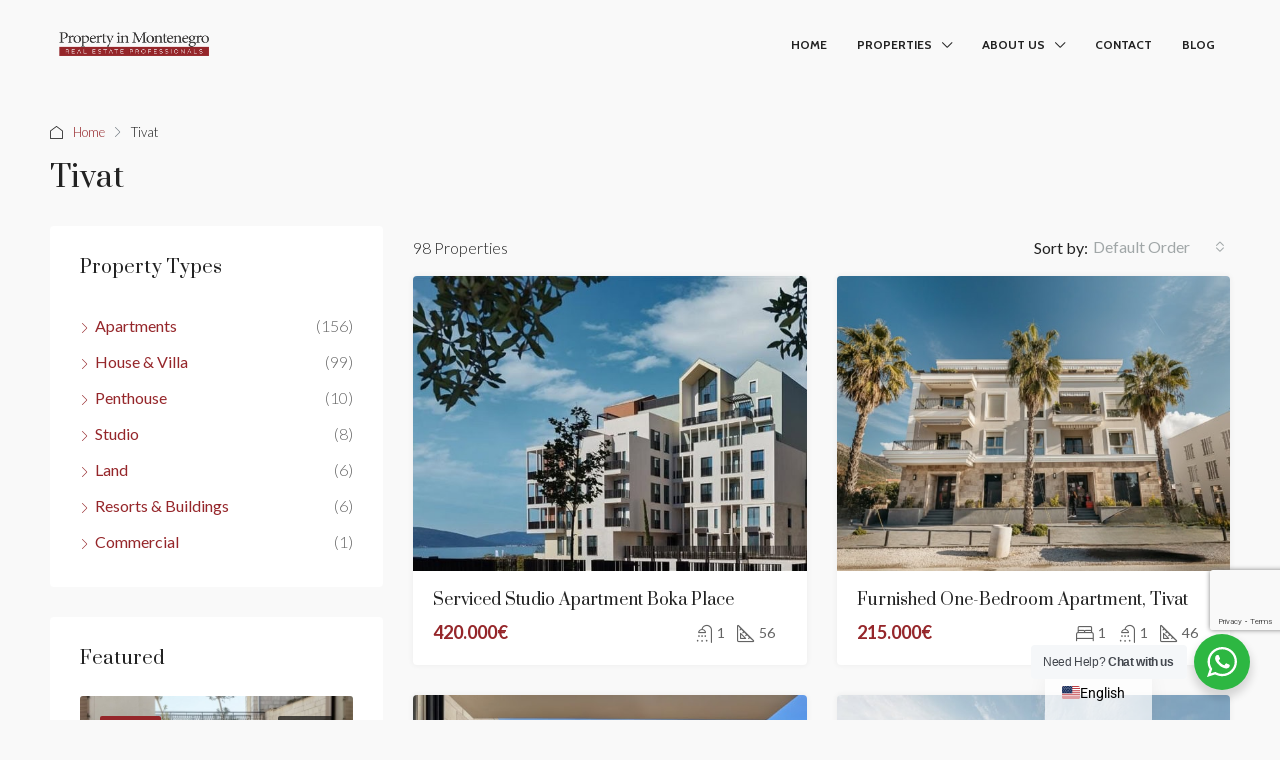

--- FILE ---
content_type: text/html; charset=UTF-8
request_url: https://propertyinmontenegro.com/city/property-for-sale-in-tivat/
body_size: 22220
content:
<!doctype html>
<html lang="en-US" prefix="og: https://ogp.me/ns#">
<head>
	<meta charset="UTF-8" />
	<meta name="viewport" content="width=device-width, initial-scale=1.0" />
	<link rel="profile" href="https://gmpg.org/xfn/11" />
    <meta name="format-detection" content="telephone=no">
			<style>.houzez-library-modal-btn {margin-left: 5px;background: #35AAE1;vertical-align: top;font-size: 0 !important;}.houzez-library-modal-btn:before {content: '';width: 16px;height: 16px;background-image: url('https://propertyinmontenegro.com/wp-content/themes/houzez/img/studio-icon.png');background-position: center;background-size: contain;background-repeat: no-repeat;}#houzez-library-modal .houzez-elementor-template-library-template-name {text-align: right;flex: 1 0 0%;}</style>
	
<!-- Search Engine Optimization by Rank Math - https://rankmath.com/ -->
<title>Tivat Archives - Property in Montenegro</title>
<meta name="description" content="Look at the luxury properties in Tivat"/>
<meta name="robots" content="index, follow, max-snippet:-1, max-video-preview:-1, max-image-preview:large"/>
<link rel="canonical" href="https://propertyinmontenegro.com/city/property-for-sale-in-tivat/" />
<link rel="next" href="https://propertyinmontenegro.com/city/property-for-sale-in-tivat/page/2/" />
<meta property="og:locale" content="en_US" />
<meta property="og:type" content="article" />
<meta property="og:title" content="Tivat Archives - Property in Montenegro" />
<meta property="og:description" content="Look at the luxury properties in Tivat" />
<meta property="og:url" content="https://propertyinmontenegro.com/city/property-for-sale-in-tivat/" />
<meta property="og:site_name" content="Property in Montenegro" />
<meta name="twitter:card" content="summary_large_image" />
<meta name="twitter:title" content="Tivat Archives - Property in Montenegro" />
<meta name="twitter:description" content="Look at the luxury properties in Tivat" />
<meta name="twitter:label1" content="Properties" />
<meta name="twitter:data1" content="98" />
<script type="application/ld+json" class="rank-math-schema">{"@context":"https://schema.org","@graph":[{"@type":"Place","@id":"https://propertyinmontenegro.com/#place","address":{"@type":"PostalAddress","streetAddress":"bb Mediteranska","addressLocality":"Budva","addressRegion":"Montenegro","postalCode":"85310"}},{"@type":"RealEstateAgent","@id":"https://propertyinmontenegro.com/#organization","name":"Property in Montenegro","url":"https://propertyinmontenegro.com","address":{"@type":"PostalAddress","streetAddress":"bb Mediteranska","addressLocality":"Budva","addressRegion":"Montenegro","postalCode":"85310"},"openingHours":["Monday,Tuesday,Wednesday,Thursday,Friday,Saturday,Sunday 09:00-17:00"],"legalName":"toqeerchaudhary01@gmail.com","location":{"@id":"https://propertyinmontenegro.com/#place"}},{"@type":"WebSite","@id":"https://propertyinmontenegro.com/#website","url":"https://propertyinmontenegro.com","name":"Property in Montenegro","alternateName":"propertyinmontenegro","publisher":{"@id":"https://propertyinmontenegro.com/#organization"},"inLanguage":"en-US"},{"@type":"BreadcrumbList","@id":"https://propertyinmontenegro.com/city/property-for-sale-in-tivat/#breadcrumb","itemListElement":[{"@type":"ListItem","position":"1","item":{"@id":"https://propertyinmontenegro.com","name":"Home"}},{"@type":"ListItem","position":"2","item":{"@id":"https://propertyinmontenegro.com/city/property-for-sale-in-tivat/","name":"Tivat"}}]},{"@type":"CollectionPage","@id":"https://propertyinmontenegro.com/city/property-for-sale-in-tivat/#webpage","url":"https://propertyinmontenegro.com/city/property-for-sale-in-tivat/","name":"Tivat Archives - Property in Montenegro","isPartOf":{"@id":"https://propertyinmontenegro.com/#website"},"inLanguage":"en-US","breadcrumb":{"@id":"https://propertyinmontenegro.com/city/property-for-sale-in-tivat/#breadcrumb"}}]}</script>
<!-- /Rank Math WordPress SEO plugin -->

<link rel='dns-prefetch' href='//www.google.com' />
<link rel='dns-prefetch' href='//fonts.googleapis.com' />
<link rel='preconnect' href='https://fonts.gstatic.com' crossorigin />
<link rel="alternate" type="application/rss+xml" title="Property in Montenegro &raquo; Feed" href="https://propertyinmontenegro.com/feed/" />
<link rel="alternate" type="application/rss+xml" title="Property in Montenegro &raquo; Comments Feed" href="https://propertyinmontenegro.com/comments/feed/" />
<link rel="alternate" type="application/rss+xml" title="Property in Montenegro &raquo; Tivat City Feed" href="https://propertyinmontenegro.com/city/property-for-sale-in-tivat/feed/" />
<style id='wp-img-auto-sizes-contain-inline-css' type='text/css'>
img:is([sizes=auto i],[sizes^="auto," i]){contain-intrinsic-size:3000px 1500px}
/*# sourceURL=wp-img-auto-sizes-contain-inline-css */
</style>
<style id='wp-emoji-styles-inline-css' type='text/css'>

	img.wp-smiley, img.emoji {
		display: inline !important;
		border: none !important;
		box-shadow: none !important;
		height: 1em !important;
		width: 1em !important;
		margin: 0 0.07em !important;
		vertical-align: -0.1em !important;
		background: none !important;
		padding: 0 !important;
	}
/*# sourceURL=wp-emoji-styles-inline-css */
</style>
<link rel='stylesheet' id='wp-block-library-css' href='https://propertyinmontenegro.com/wp-includes/css/dist/block-library/style.min.css?ver=88821c1722cb2ea5dc87844e7d1ffb95' type='text/css' media='all' />
<style id='classic-theme-styles-inline-css' type='text/css'>
/*! This file is auto-generated */
.wp-block-button__link{color:#fff;background-color:#32373c;border-radius:9999px;box-shadow:none;text-decoration:none;padding:calc(.667em + 2px) calc(1.333em + 2px);font-size:1.125em}.wp-block-file__button{background:#32373c;color:#fff;text-decoration:none}
/*# sourceURL=/wp-includes/css/classic-themes.min.css */
</style>
<link rel='stylesheet' id='nta-css-popup-css' href='https://propertyinmontenegro.com/wp-content/plugins/wp-whatsapp/assets/dist/css/style.css?ver=88821c1722cb2ea5dc87844e7d1ffb95' type='text/css' media='all' />
<style id='global-styles-inline-css' type='text/css'>
:root{--wp--preset--aspect-ratio--square: 1;--wp--preset--aspect-ratio--4-3: 4/3;--wp--preset--aspect-ratio--3-4: 3/4;--wp--preset--aspect-ratio--3-2: 3/2;--wp--preset--aspect-ratio--2-3: 2/3;--wp--preset--aspect-ratio--16-9: 16/9;--wp--preset--aspect-ratio--9-16: 9/16;--wp--preset--color--black: #000000;--wp--preset--color--cyan-bluish-gray: #abb8c3;--wp--preset--color--white: #ffffff;--wp--preset--color--pale-pink: #f78da7;--wp--preset--color--vivid-red: #cf2e2e;--wp--preset--color--luminous-vivid-orange: #ff6900;--wp--preset--color--luminous-vivid-amber: #fcb900;--wp--preset--color--light-green-cyan: #7bdcb5;--wp--preset--color--vivid-green-cyan: #00d084;--wp--preset--color--pale-cyan-blue: #8ed1fc;--wp--preset--color--vivid-cyan-blue: #0693e3;--wp--preset--color--vivid-purple: #9b51e0;--wp--preset--gradient--vivid-cyan-blue-to-vivid-purple: linear-gradient(135deg,rgb(6,147,227) 0%,rgb(155,81,224) 100%);--wp--preset--gradient--light-green-cyan-to-vivid-green-cyan: linear-gradient(135deg,rgb(122,220,180) 0%,rgb(0,208,130) 100%);--wp--preset--gradient--luminous-vivid-amber-to-luminous-vivid-orange: linear-gradient(135deg,rgb(252,185,0) 0%,rgb(255,105,0) 100%);--wp--preset--gradient--luminous-vivid-orange-to-vivid-red: linear-gradient(135deg,rgb(255,105,0) 0%,rgb(207,46,46) 100%);--wp--preset--gradient--very-light-gray-to-cyan-bluish-gray: linear-gradient(135deg,rgb(238,238,238) 0%,rgb(169,184,195) 100%);--wp--preset--gradient--cool-to-warm-spectrum: linear-gradient(135deg,rgb(74,234,220) 0%,rgb(151,120,209) 20%,rgb(207,42,186) 40%,rgb(238,44,130) 60%,rgb(251,105,98) 80%,rgb(254,248,76) 100%);--wp--preset--gradient--blush-light-purple: linear-gradient(135deg,rgb(255,206,236) 0%,rgb(152,150,240) 100%);--wp--preset--gradient--blush-bordeaux: linear-gradient(135deg,rgb(254,205,165) 0%,rgb(254,45,45) 50%,rgb(107,0,62) 100%);--wp--preset--gradient--luminous-dusk: linear-gradient(135deg,rgb(255,203,112) 0%,rgb(199,81,192) 50%,rgb(65,88,208) 100%);--wp--preset--gradient--pale-ocean: linear-gradient(135deg,rgb(255,245,203) 0%,rgb(182,227,212) 50%,rgb(51,167,181) 100%);--wp--preset--gradient--electric-grass: linear-gradient(135deg,rgb(202,248,128) 0%,rgb(113,206,126) 100%);--wp--preset--gradient--midnight: linear-gradient(135deg,rgb(2,3,129) 0%,rgb(40,116,252) 100%);--wp--preset--font-size--small: 13px;--wp--preset--font-size--medium: 20px;--wp--preset--font-size--large: 36px;--wp--preset--font-size--x-large: 42px;--wp--preset--spacing--20: 0.44rem;--wp--preset--spacing--30: 0.67rem;--wp--preset--spacing--40: 1rem;--wp--preset--spacing--50: 1.5rem;--wp--preset--spacing--60: 2.25rem;--wp--preset--spacing--70: 3.38rem;--wp--preset--spacing--80: 5.06rem;--wp--preset--shadow--natural: 6px 6px 9px rgba(0, 0, 0, 0.2);--wp--preset--shadow--deep: 12px 12px 50px rgba(0, 0, 0, 0.4);--wp--preset--shadow--sharp: 6px 6px 0px rgba(0, 0, 0, 0.2);--wp--preset--shadow--outlined: 6px 6px 0px -3px rgb(255, 255, 255), 6px 6px rgb(0, 0, 0);--wp--preset--shadow--crisp: 6px 6px 0px rgb(0, 0, 0);}:where(.is-layout-flex){gap: 0.5em;}:where(.is-layout-grid){gap: 0.5em;}body .is-layout-flex{display: flex;}.is-layout-flex{flex-wrap: wrap;align-items: center;}.is-layout-flex > :is(*, div){margin: 0;}body .is-layout-grid{display: grid;}.is-layout-grid > :is(*, div){margin: 0;}:where(.wp-block-columns.is-layout-flex){gap: 2em;}:where(.wp-block-columns.is-layout-grid){gap: 2em;}:where(.wp-block-post-template.is-layout-flex){gap: 1.25em;}:where(.wp-block-post-template.is-layout-grid){gap: 1.25em;}.has-black-color{color: var(--wp--preset--color--black) !important;}.has-cyan-bluish-gray-color{color: var(--wp--preset--color--cyan-bluish-gray) !important;}.has-white-color{color: var(--wp--preset--color--white) !important;}.has-pale-pink-color{color: var(--wp--preset--color--pale-pink) !important;}.has-vivid-red-color{color: var(--wp--preset--color--vivid-red) !important;}.has-luminous-vivid-orange-color{color: var(--wp--preset--color--luminous-vivid-orange) !important;}.has-luminous-vivid-amber-color{color: var(--wp--preset--color--luminous-vivid-amber) !important;}.has-light-green-cyan-color{color: var(--wp--preset--color--light-green-cyan) !important;}.has-vivid-green-cyan-color{color: var(--wp--preset--color--vivid-green-cyan) !important;}.has-pale-cyan-blue-color{color: var(--wp--preset--color--pale-cyan-blue) !important;}.has-vivid-cyan-blue-color{color: var(--wp--preset--color--vivid-cyan-blue) !important;}.has-vivid-purple-color{color: var(--wp--preset--color--vivid-purple) !important;}.has-black-background-color{background-color: var(--wp--preset--color--black) !important;}.has-cyan-bluish-gray-background-color{background-color: var(--wp--preset--color--cyan-bluish-gray) !important;}.has-white-background-color{background-color: var(--wp--preset--color--white) !important;}.has-pale-pink-background-color{background-color: var(--wp--preset--color--pale-pink) !important;}.has-vivid-red-background-color{background-color: var(--wp--preset--color--vivid-red) !important;}.has-luminous-vivid-orange-background-color{background-color: var(--wp--preset--color--luminous-vivid-orange) !important;}.has-luminous-vivid-amber-background-color{background-color: var(--wp--preset--color--luminous-vivid-amber) !important;}.has-light-green-cyan-background-color{background-color: var(--wp--preset--color--light-green-cyan) !important;}.has-vivid-green-cyan-background-color{background-color: var(--wp--preset--color--vivid-green-cyan) !important;}.has-pale-cyan-blue-background-color{background-color: var(--wp--preset--color--pale-cyan-blue) !important;}.has-vivid-cyan-blue-background-color{background-color: var(--wp--preset--color--vivid-cyan-blue) !important;}.has-vivid-purple-background-color{background-color: var(--wp--preset--color--vivid-purple) !important;}.has-black-border-color{border-color: var(--wp--preset--color--black) !important;}.has-cyan-bluish-gray-border-color{border-color: var(--wp--preset--color--cyan-bluish-gray) !important;}.has-white-border-color{border-color: var(--wp--preset--color--white) !important;}.has-pale-pink-border-color{border-color: var(--wp--preset--color--pale-pink) !important;}.has-vivid-red-border-color{border-color: var(--wp--preset--color--vivid-red) !important;}.has-luminous-vivid-orange-border-color{border-color: var(--wp--preset--color--luminous-vivid-orange) !important;}.has-luminous-vivid-amber-border-color{border-color: var(--wp--preset--color--luminous-vivid-amber) !important;}.has-light-green-cyan-border-color{border-color: var(--wp--preset--color--light-green-cyan) !important;}.has-vivid-green-cyan-border-color{border-color: var(--wp--preset--color--vivid-green-cyan) !important;}.has-pale-cyan-blue-border-color{border-color: var(--wp--preset--color--pale-cyan-blue) !important;}.has-vivid-cyan-blue-border-color{border-color: var(--wp--preset--color--vivid-cyan-blue) !important;}.has-vivid-purple-border-color{border-color: var(--wp--preset--color--vivid-purple) !important;}.has-vivid-cyan-blue-to-vivid-purple-gradient-background{background: var(--wp--preset--gradient--vivid-cyan-blue-to-vivid-purple) !important;}.has-light-green-cyan-to-vivid-green-cyan-gradient-background{background: var(--wp--preset--gradient--light-green-cyan-to-vivid-green-cyan) !important;}.has-luminous-vivid-amber-to-luminous-vivid-orange-gradient-background{background: var(--wp--preset--gradient--luminous-vivid-amber-to-luminous-vivid-orange) !important;}.has-luminous-vivid-orange-to-vivid-red-gradient-background{background: var(--wp--preset--gradient--luminous-vivid-orange-to-vivid-red) !important;}.has-very-light-gray-to-cyan-bluish-gray-gradient-background{background: var(--wp--preset--gradient--very-light-gray-to-cyan-bluish-gray) !important;}.has-cool-to-warm-spectrum-gradient-background{background: var(--wp--preset--gradient--cool-to-warm-spectrum) !important;}.has-blush-light-purple-gradient-background{background: var(--wp--preset--gradient--blush-light-purple) !important;}.has-blush-bordeaux-gradient-background{background: var(--wp--preset--gradient--blush-bordeaux) !important;}.has-luminous-dusk-gradient-background{background: var(--wp--preset--gradient--luminous-dusk) !important;}.has-pale-ocean-gradient-background{background: var(--wp--preset--gradient--pale-ocean) !important;}.has-electric-grass-gradient-background{background: var(--wp--preset--gradient--electric-grass) !important;}.has-midnight-gradient-background{background: var(--wp--preset--gradient--midnight) !important;}.has-small-font-size{font-size: var(--wp--preset--font-size--small) !important;}.has-medium-font-size{font-size: var(--wp--preset--font-size--medium) !important;}.has-large-font-size{font-size: var(--wp--preset--font-size--large) !important;}.has-x-large-font-size{font-size: var(--wp--preset--font-size--x-large) !important;}
:where(.wp-block-post-template.is-layout-flex){gap: 1.25em;}:where(.wp-block-post-template.is-layout-grid){gap: 1.25em;}
:where(.wp-block-term-template.is-layout-flex){gap: 1.25em;}:where(.wp-block-term-template.is-layout-grid){gap: 1.25em;}
:where(.wp-block-columns.is-layout-flex){gap: 2em;}:where(.wp-block-columns.is-layout-grid){gap: 2em;}
:root :where(.wp-block-pullquote){font-size: 1.5em;line-height: 1.6;}
/*# sourceURL=global-styles-inline-css */
</style>
<link rel='stylesheet' id='elementor-icons-css' href='https://propertyinmontenegro.com/wp-content/plugins/elementor/assets/lib/eicons/css/elementor-icons.min.css?ver=5.45.0' type='text/css' media='all' />
<link rel='stylesheet' id='elementor-frontend-css' href='https://propertyinmontenegro.com/wp-content/plugins/elementor/assets/css/frontend.min.css?ver=3.34.1' type='text/css' media='all' />
<link rel='stylesheet' id='elementor-post-16115-css' href='https://propertyinmontenegro.com/wp-content/uploads/elementor/css/post-16115.css?ver=1769143717' type='text/css' media='all' />
<link rel='stylesheet' id='font-awesome-5-all-css' href='https://propertyinmontenegro.com/wp-content/plugins/elementor/assets/lib/font-awesome/css/all.min.css?ver=3.34.1' type='text/css' media='all' />
<link rel='stylesheet' id='font-awesome-4-shim-css' href='https://propertyinmontenegro.com/wp-content/plugins/elementor/assets/lib/font-awesome/css/v4-shims.min.css?ver=3.34.1' type='text/css' media='all' />
<link rel='stylesheet' id='houzez-studio-css' href='https://propertyinmontenegro.com/wp-content/plugins/houzez-studio/public/css/houzez-studio-public.css?ver=1.2.1' type='text/css' media='all' />
<link rel='stylesheet' id='bootstrap-css' href='https://propertyinmontenegro.com/wp-content/themes/houzez/css/bootstrap.min.css?ver=4.5.0' type='text/css' media='all' />
<link rel='stylesheet' id='bootstrap-select-css' href='https://propertyinmontenegro.com/wp-content/themes/houzez/css/bootstrap-select.min.css?ver=1.13.18' type='text/css' media='all' />
<link rel='stylesheet' id='houzez-icons-css' href='https://propertyinmontenegro.com/wp-content/themes/houzez/css/icons.css?ver=3.4.7' type='text/css' media='all' />
<link rel='stylesheet' id='slick-min-css' href='https://propertyinmontenegro.com/wp-content/themes/houzez/css/slick-min.css?ver=3.4.7' type='text/css' media='all' />
<link rel='stylesheet' id='slick-theme-min-css' href='https://propertyinmontenegro.com/wp-content/themes/houzez/css/slick-theme-min.css?ver=3.4.7' type='text/css' media='all' />
<link rel='stylesheet' id='jquery-ui-css' href='https://propertyinmontenegro.com/wp-content/themes/houzez/css/jquery-ui.min.css?ver=1.12.1' type='text/css' media='all' />
<link rel='stylesheet' id='bootstrap-datepicker-css' href='https://propertyinmontenegro.com/wp-content/themes/houzez/css/bootstrap-datepicker.min.css?ver=1.8.0' type='text/css' media='all' />
<link rel='stylesheet' id='houzez-main-css' href='https://propertyinmontenegro.com/wp-content/themes/houzez/css/main.css?ver=3.4.7' type='text/css' media='all' />
<link rel='stylesheet' id='houzez-styling-options-css' href='https://propertyinmontenegro.com/wp-content/themes/houzez/css/styling-options.css?ver=3.4.7' type='text/css' media='all' />
<link rel='stylesheet' id='houzez-style-css' href='https://propertyinmontenegro.com/wp-content/themes/houzez/style.css?ver=3.4.7' type='text/css' media='all' />
<style id='houzez-style-inline-css' type='text/css'>

        @media (min-width: 1200px) {
          .container {
              max-width: 1210px;
          }
        }
                    .label-color-60 {
                        background-color: #dd3333;
                    }
                    
        body {
            font-family: Lato;
            font-size: 16px;
            font-weight: 300;
            line-height: 25px;
            text-transform: none;
        }
        .main-nav,
        .dropdown-menu,
        .login-register,
        .btn.btn-create-listing,
        .logged-in-nav,
        .btn-phone-number {
          font-family: Cabin;
          font-size: 12px;
          font-weight: 700;
          text-align: left;
          text-transform: uppercase;
        }

        .btn,
        .ele-btn,
        .houzez-search-button,
        .houzez-submit-button,
        .form-control,
        .bootstrap-select .text,
        .sort-by-title,
        .woocommerce ul.products li.product .button {
          font-family: Lato;
          font-size: 16px; 
        }
        
        h1, h2, h3, h4, h5, h6, .item-title {
          font-family: Prata;
          font-weight: 400;
          text-transform: none;
        }

        .post-content-wrap h1, .post-content-wrap h2, .post-content-wrap h3, .post-content-wrap h4, .post-content-wrap h5, .post-content-wrap h6 {
          font-weight: 400;
          text-transform: none;
          text-align: inherit; 
        }

        .top-bar-wrap {
            font-family: Roboto;
            font-size: 15px;
            font-weight: 300;
            line-height: 25px;
            text-align: left;
            text-transform: none;   
        }
        .footer-wrap {
            font-family: Roboto;
            font-size: 14px;
            font-weight: 300;
            line-height: 25px;
            text-align: left;
            text-transform: none;
        }
        
        .header-v1 .header-inner-wrap,
        .header-v1 .navbar-logged-in-wrap {
            line-height: 60px;
            height: 60px; 
        }
        .header-v2 .header-top .navbar {
          height: 110px; 
        }

        .header-v2 .header-bottom .header-inner-wrap,
        .header-v2 .header-bottom .navbar-logged-in-wrap {
          line-height: 54px;
          height: 54px; 
        }

        .header-v3 .header-top .header-inner-wrap,
        .header-v3 .header-top .header-contact-wrap {
          height: 80px;
          line-height: 80px; 
        }
        .header-v3 .header-bottom .header-inner-wrap,
        .header-v3 .header-bottom .navbar-logged-in-wrap {
          line-height: 54px;
          height: 54px; 
        }
        .header-v4 .header-inner-wrap,
        .header-v4 .navbar-logged-in-wrap {
          line-height: 90px;
          height: 90px; 
        }
        .header-v5 .header-top .header-inner-wrap,
        .header-v5 .header-top .navbar-logged-in-wrap {
          line-height: 110px;
          height: 110px; 
        }
        .header-v5 .header-bottom .header-inner-wrap {
          line-height: 54px;
          height: 54px; 
        }
        .header-v6 .header-inner-wrap,
        .header-v6 .navbar-logged-in-wrap {
          height: 60px;
          line-height: 60px; 
        }
        @media (min-width: 1200px) {
            .header-v5 .header-top .container {
                max-width: 1170px;
            }
        }
    
      body,
      .main-wrap,
      .fw-property-documents-wrap h3 span, 
      .fw-property-details-wrap h3 span {
        background-color: #f9f9f9; 
      }
      .houzez-main-wrap-v2, .main-wrap.agent-detail-page-v2 {
        background-color: #ffffff;
      }

       body,
      .form-control,
      .bootstrap-select .text,
      .item-title a,
      .listing-tabs .nav-tabs .nav-link,
      .item-wrap-v2 .item-amenities li span,
      .item-wrap-v2 .item-amenities li:before,
      .item-parallax-wrap .item-price-wrap,
      .list-view .item-body .item-price-wrap,
      .property-slider-item .item-price-wrap,
      .page-title-wrap .item-price-wrap,
      .agent-information .agent-phone span a,
      .property-overview-wrap ul li strong,
      .mobile-property-title .item-price-wrap .item-price,
      .fw-property-features-left li a,
      .lightbox-content-wrap .item-price-wrap,
      .blog-post-item-v1 .blog-post-title h3 a,
      .blog-post-content-widget h4 a,
      .property-item-widget .right-property-item-widget-wrap .item-price-wrap,
      .login-register-form .modal-header .login-register-tabs .nav-link.active,
      .agent-list-wrap .agent-list-content h2 a,
      .agent-list-wrap .agent-list-contact li a,
      .agent-contacts-wrap li a,
      .menu-edit-property li a,
      .statistic-referrals-list li a,
      .chart-nav .nav-pills .nav-link,
      .dashboard-table-properties td .property-payment-status,
      .dashboard-mobile-edit-menu-wrap .bootstrap-select > .dropdown-toggle.bs-placeholder,
      .payment-method-block .radio-tab .control-text,
      .post-title-wrap h2 a,
      .lead-nav-tab.nav-pills .nav-link,
      .deals-nav-tab.nav-pills .nav-link,
      .btn-light-grey-outlined:hover,
      button:not(.bs-placeholder) .filter-option-inner-inner,
      .fw-property-floor-plans-wrap .floor-plans-tabs a,
      .products > .product > .item-body > a,
      .woocommerce ul.products li.product .price,
      .woocommerce div.product p.price, 
      .woocommerce div.product span.price,
      .woocommerce #reviews #comments ol.commentlist li .meta,
      .woocommerce-MyAccount-navigation ul li a,
      .activitiy-item-close-button a,
      .property-section-wrap li a {
       color: #222222; 
     }


    
      a,
      a:hover,
      a:active,
      a:focus,
      .primary-text,
      .btn-clear,
      .btn-apply,
      .btn-primary-outlined,
      .btn-primary-outlined:before,
      .item-title a:hover,
      .sort-by .bootstrap-select .bs-placeholder,
      .sort-by .bootstrap-select > .btn,
      .sort-by .bootstrap-select > .btn:active,
      .page-link,
      .page-link:hover,
      .accordion-title:before,
      .blog-post-content-widget h4 a:hover,
      .agent-list-wrap .agent-list-content h2 a:hover,
      .agent-list-wrap .agent-list-contact li a:hover,
      .agent-contacts-wrap li a:hover,
      .agent-nav-wrap .nav-pills .nav-link,
      .dashboard-side-menu-wrap .side-menu-dropdown a.active,
      .menu-edit-property li a.active,
      .menu-edit-property li a:hover,
      .dashboard-statistic-block h3 .fa,
      .statistic-referrals-list li a:hover,
      .chart-nav .nav-pills .nav-link.active,
      .board-message-icon-wrap.active,
      .post-title-wrap h2 a:hover,
      .listing-switch-view .switch-btn.active,
      .item-wrap-v6 .item-price-wrap,
      .listing-v6 .list-view .item-body .item-price-wrap,
      .woocommerce nav.woocommerce-pagination ul li a, 
      .woocommerce nav.woocommerce-pagination ul li span,
      .woocommerce-MyAccount-navigation ul li a:hover,
      .property-schedule-tour-form-wrap .control input:checked ~ .control__indicator,
      .property-schedule-tour-form-wrap .control:hover,
      .property-walkscore-wrap-v2 .score-details .houzez-icon,
      .login-register .btn-icon-login-register + .dropdown-menu a,
      .activitiy-item-close-button a:hover,
      .property-section-wrap li a:hover,
      .agent-detail-page-v2 .agent-nav-wrap .nav-link.active,
      .property-lightbox-v2-sections-navigation .slick-prev, 
      .property-lightbox-v2-sections-navigation .slick-next,
      .property-lightbox-v2-sections-navigation .slick-slide.current-section,
      .property-lightbox-v2-sections-navigation .nav-link.active,
      .agent-detail-page-v2 .listing-tabs .nav-link.active {
        color: #95262a; 
      }
      
      .agent-list-position a {
        color: #95262a; 
      }

      .control input:checked ~ .control__indicator,
      .top-banner-wrap .nav-pills .nav-link,
      .btn-primary-outlined:hover,
      .page-item.active .page-link,
      .slick-prev:hover,
      .slick-prev:focus,
      .slick-next:hover,
      .slick-next:focus,
      .mobile-property-tools .nav-pills .nav-link.active,
      .login-register-form .modal-header,
      .agent-nav-wrap .nav-pills .nav-link.active,
      .board-message-icon-wrap .notification-circle,
      .primary-label,
      .fc-event, .fc-event-dot,
      .compare-table .table-hover > tbody > tr:hover,
      .post-tag,
      .datepicker table tr td.active.active,
      .datepicker table tr td.active.disabled,
      .datepicker table tr td.active.disabled.active,
      .datepicker table tr td.active.disabled.disabled,
      .datepicker table tr td.active.disabled:active,
      .datepicker table tr td.active.disabled:hover,
      .datepicker table tr td.active.disabled:hover.active,
      .datepicker table tr td.active.disabled:hover.disabled,
      .datepicker table tr td.active.disabled:hover:active,
      .datepicker table tr td.active.disabled:hover:hover,
      .datepicker table tr td.active.disabled:hover[disabled],
      .datepicker table tr td.active.disabled[disabled],
      .datepicker table tr td.active:active,
      .datepicker table tr td.active:hover,
      .datepicker table tr td.active:hover.active,
      .datepicker table tr td.active:hover.disabled,
      .datepicker table tr td.active:hover:active,
      .datepicker table tr td.active:hover:hover,
      .datepicker table tr td.active:hover[disabled],
      .datepicker table tr td.active[disabled],
      .ui-slider-horizontal .ui-slider-range,
      .btn-bubble {
        background-color: #95262a; 
      }

      .control input:checked ~ .control__indicator,
      .btn-primary-outlined,
      .page-item.active .page-link,
      .mobile-property-tools .nav-pills .nav-link.active,
      .agent-nav-wrap .nav-pills .nav-link,
      .agent-nav-wrap .nav-pills .nav-link.active,
      .chart-nav .nav-pills .nav-link.active,
      .dashaboard-snake-nav .step-block.active,
      .fc-event,
      .fc-event-dot,
      .property-schedule-tour-form-wrap .control input:checked ~ .control__indicator,
      .agent-detail-page-v2 .agent-nav-wrap .nav-link.active {
        border-color: #95262a; 
      }

      .slick-arrow:hover {
        background-color: rgba(149,38,42,0.4); 
      }

      .slick-arrow {
        background-color: #95262a; 
      }

      .property-banner .nav-pills .nav-link.active {
        background-color: rgba(149,38,42,0.4) !important; 
      }

      .property-navigation-wrap a.active {
        color: #95262a;
        -webkit-box-shadow: inset 0 -3px #95262a;
        box-shadow: inset 0 -3px #95262a; 
      }

      .btn-primary,
      .fc-button-primary,
      .woocommerce nav.woocommerce-pagination ul li a:focus, 
      .woocommerce nav.woocommerce-pagination ul li a:hover, 
      .woocommerce nav.woocommerce-pagination ul li span.current {
        color: #fff;
        background-color: #95262a;
        border-color: #95262a; 
      }
      .btn-primary:focus, .btn-primary:focus:active,
      .fc-button-primary:focus,
      .fc-button-primary:focus:active {
        color: #fff;
        background-color: #95262a;
        border-color: #95262a; 
      }
      .btn-primary:hover,
      .fc-button-primary:hover {
        color: #fff;
        background-color: #95262a;
        border-color: #95262a; 
      }
      .btn-primary:active, 
      .btn-primary:not(:disabled):not(:disabled):active,
      .fc-button-primary:active,
      .fc-button-primary:not(:disabled):not(:disabled):active {
        color: #fff;
        background-color: #95262a;
        border-color: #95262a; 
      }

      .btn-secondary,
      .woocommerce span.onsale,
      .woocommerce ul.products li.product .button,
      .woocommerce #respond input#submit.alt, 
      .woocommerce a.button.alt, 
      .woocommerce button.button.alt, 
      .woocommerce input.button.alt,
      .woocommerce #review_form #respond .form-submit input,
      .woocommerce #respond input#submit, 
      .woocommerce a.button, 
      .woocommerce button.button, 
      .woocommerce input.button {
        color: #fff;
        background-color: #363535;
        border-color: #363535; 
      }
      .woocommerce ul.products li.product .button:focus,
      .woocommerce ul.products li.product .button:active,
      .woocommerce #respond input#submit.alt:focus, 
      .woocommerce a.button.alt:focus, 
      .woocommerce button.button.alt:focus, 
      .woocommerce input.button.alt:focus,
      .woocommerce #respond input#submit.alt:active, 
      .woocommerce a.button.alt:active, 
      .woocommerce button.button.alt:active, 
      .woocommerce input.button.alt:active,
      .woocommerce #review_form #respond .form-submit input:focus,
      .woocommerce #review_form #respond .form-submit input:active,
      .woocommerce #respond input#submit:active, 
      .woocommerce a.button:active, 
      .woocommerce button.button:active, 
      .woocommerce input.button:active,
      .woocommerce #respond input#submit:focus, 
      .woocommerce a.button:focus, 
      .woocommerce button.button:focus, 
      .woocommerce input.button:focus {
        color: #fff;
        background-color: #363535;
        border-color: #363535; 
      }
      .btn-secondary:hover,
      .woocommerce ul.products li.product .button:hover,
      .woocommerce #respond input#submit.alt:hover, 
      .woocommerce a.button.alt:hover, 
      .woocommerce button.button.alt:hover, 
      .woocommerce input.button.alt:hover,
      .woocommerce #review_form #respond .form-submit input:hover,
      .woocommerce #respond input#submit:hover, 
      .woocommerce a.button:hover, 
      .woocommerce button.button:hover, 
      .woocommerce input.button:hover {
        color: #fff;
        background-color: #363535;
        border-color: #363535; 
      }
      .btn-secondary:active, 
      .btn-secondary:not(:disabled):not(:disabled):active {
        color: #fff;
        background-color: #363535;
        border-color: #363535; 
      }

      .btn-primary-outlined {
        color: #95262a;
        background-color: transparent;
        border-color: #95262a; 
      }
      .btn-primary-outlined:focus, .btn-primary-outlined:focus:active {
        color: #95262a;
        background-color: transparent;
        border-color: #95262a; 
      }
      .btn-primary-outlined:hover {
        color: #fff;
        background-color: #95262a;
        border-color: #95262a; 
      }
      .btn-primary-outlined:active, .btn-primary-outlined:not(:disabled):not(:disabled):active {
        color: #95262a;
        background-color: rgba(26, 26, 26, 0);
        border-color: #95262a; 
      }

      .btn-secondary-outlined {
        color: #363535;
        background-color: transparent;
        border-color: #363535; 
      }
      .btn-secondary-outlined:focus, .btn-secondary-outlined:focus:active {
        color: #363535;
        background-color: transparent;
        border-color: #363535; 
      }
      .btn-secondary-outlined:hover {
        color: #fff;
        background-color: #363535;
        border-color: #363535; 
      }
      .btn-secondary-outlined:active, .btn-secondary-outlined:not(:disabled):not(:disabled):active {
        color: #363535;
        background-color: rgba(26, 26, 26, 0);
        border-color: #363535; 
      }

      .btn-call {
        color: #363535;
        background-color: transparent;
        border-color: #363535; 
      }
      .btn-call:focus, .btn-call:focus:active {
        color: #363535;
        background-color: transparent;
        border-color: #363535; 
      }
      .btn-call:hover {
        color: #363535;
        background-color: rgba(26, 26, 26, 0);
        border-color: #363535; 
      }
      .btn-call:active, .btn-call:not(:disabled):not(:disabled):active {
        color: #363535;
        background-color: rgba(26, 26, 26, 0);
        border-color: #363535; 
      }
      .icon-delete .btn-loader:after{
          border-color: #95262a transparent #95262a transparent
      }
    
      .header-v1 {
        background-color: #004274;
        border-bottom: 1px solid #004274; 
      }

      .header-v1 a.nav-link {
        color: #ffffff; 
      }

      .header-v1 a.nav-link:hover,
      .header-v1 a.nav-link:active {
        color: #00aeff;
        background-color: rgba(255,255,255,0.2); 
      }
      .header-desktop .main-nav .nav-link {
          letter-spacing: 0.0px;
      }
    
      .header-v2 .header-top,
      .header-v5 .header-top,
      .header-v2 .header-contact-wrap {
        background-color: #ffffff; 
      }

      .header-v2 .header-bottom, 
      .header-v5 .header-bottom {
        background-color: #004274;
      }

      .header-v2 .header-contact-wrap .header-contact-right, .header-v2 .header-contact-wrap .header-contact-right a, .header-contact-right a:hover, header-contact-right a:active {
        color: #004274; 
      }

      .header-v2 .header-contact-left {
        color: #004274; 
      }

      .header-v2 .header-bottom,
      .header-v2 .navbar-nav > li,
      .header-v2 .navbar-nav > li:first-of-type,
      .header-v5 .header-bottom,
      .header-v5 .navbar-nav > li,
      .header-v5 .navbar-nav > li:first-of-type {
        border-color: rgba(255,255,255,0.2);
      }

      .header-v2 a.nav-link,
      .header-v5 a.nav-link {
        color: #ffffff; 
      }

      .header-v2 a.nav-link:hover,
      .header-v2 a.nav-link:active,
      .header-v5 a.nav-link:hover,
      .header-v5 a.nav-link:active {
        color: #00aeff;
        background-color: rgba(255,255,255,0.2); 
      }

      .header-v2 .header-contact-right a:hover, 
      .header-v2 .header-contact-right a:active,
      .header-v3 .header-contact-right a:hover, 
      .header-v3 .header-contact-right a:active {
        background-color: transparent;
      }

      .header-v2 .header-social-icons a,
      .header-v5 .header-social-icons a {
        color: #004274; 
      }
    
      .header-v3 .header-top {
        background-color: #004274; 
      }

      .header-v3 .header-bottom {
        background-color: #004272; 
      }

      .header-v3 .header-contact,
      .header-v3-mobile {
        background-color: #00aeef;
        color: #ffffff; 
      }

      .header-v3 .header-bottom,
      .header-v3 .login-register,
      .header-v3 .navbar-nav > li,
      .header-v3 .navbar-nav > li:first-of-type {
        border-color: ; 
      }

      .header-v3 a.nav-link, 
      .header-v3 .header-contact-right a:hover, .header-v3 .header-contact-right a:active {
        color: #ffffff; 
      }

      .header-v3 a.nav-link:hover,
      .header-v3 a.nav-link:active {
        color: #00aeff;
        background-color: rgba(255,255,255,0.2); 
      }

      .header-v3 .header-social-icons a {
        color: #FFFFFF; 
      }
    
      .header-v4 {
        background-color: #ffffff; 
      }

      .header-v4 a.nav-link {
        color: #222222; 
      }

      .header-v4 a.nav-link:hover,
      .header-v4 a.nav-link:active {
        color: #95262a;
        background-color: rgba(255,255,255,1); 
      }
    
      .header-v6 .header-top {
        background-color: #00AEEF; 
      }

      .header-v6 a.nav-link {
        color: #FFFFFF; 
      }

      .header-v6 a.nav-link:hover,
      .header-v6 a.nav-link:active {
        color: #00aeff;
        background-color: rgba(255,255,255,0.2); 
      }

      .header-v6 .header-social-icons a {
        color: #FFFFFF; 
      }
    
      .header-mobile {
        background-color: #ffffff; 
      }
      .header-mobile .toggle-button-left,
      .header-mobile .toggle-button-right {
        color: #95262a; 
      }

      .nav-mobile .logged-in-nav a,
      .nav-mobile .main-nav,
      .nav-mobile .navi-login-register {
        background-color: #ffffff; 
      }

      .nav-mobile .logged-in-nav a,
      .nav-mobile .main-nav .nav-item .nav-item a,
      .nav-mobile .main-nav .nav-item a,
      .navi-login-register .main-nav .nav-item a {
        color: #222222;
        border-bottom: 1px solid #ffffff;
        background-color: #ffffff;
      }

      .nav-mobile .btn-create-listing,
      .navi-login-register .btn-create-listing {
        color: #fff;
        border: 1px solid #95262a;
        background-color: #95262a; 
      }

      .nav-mobile .btn-create-listing:hover, .nav-mobile .btn-create-listing:active,
      .navi-login-register .btn-create-listing:hover,
      .navi-login-register .btn-create-listing:active {
        color: #fff;
        border: 1px solid #95262a;
        background-color: rgba(0, 174, 255, 0.65); 
      }
    
      .header-transparent-wrap .header-v4 {
        background-color: transparent;
        border-bottom: 1px none rgba(255,255,255,0.3); 
      }

      .header-transparent-wrap .header-v4 a {
        color: #ffffff; 
      }

      .header-transparent-wrap .header-v4 a:hover,
      .header-transparent-wrap .header-v4 a:active {
        color: #95262a;
        background-color: rgba(255, 255, 255, 0.1); 
      }
    
      .main-nav .navbar-nav .nav-item .dropdown-menu,
      .login-register .login-register-nav li .dropdown-menu {
        background-color: rgba(255,255,255,1); 
      }

      .login-register .login-register-nav li .dropdown-menu:before {
          border-left-color: rgba(255,255,255,1);
          border-top-color: rgba(255,255,255,1);
      }

      .main-nav .navbar-nav .nav-item .nav-item a,
      .login-register .login-register-nav li .dropdown-menu .nav-item a {
        color: #222222;
        border-bottom: 1px solid #e6e6e6; 
      }

      .main-nav .navbar-nav .nav-item .nav-item a:hover,
      .main-nav .navbar-nav .nav-item .nav-item a:active,
      .login-register .login-register-nav li .dropdown-menu .nav-item a:hover {
        color: #95262a; 
      }
      .main-nav .navbar-nav .nav-item .nav-item a:hover,
      .main-nav .navbar-nav .nav-item .nav-item a:active,
      .login-register .login-register-nav li .dropdown-menu .nav-item a:hover {
          background-color: rgba(0, 174, 255, 0.1);
      }
    
      .header-main-wrap .btn-create-listing {
        color: #004274;
        border: 1px solid #004274;
        background-color: #ffffff; 
      }

      .header-main-wrap .btn-create-listing:hover,
      .header-main-wrap .btn-create-listing:active {
        color: rgba(255,255,255,1);
        border: 1px solid #00AEEF;
        background-color: rgba(0,174,239,1); 
      }
    
      .header-transparent-wrap .header-v4 .btn-create-listing {
        color: #ffffff;
        border: 1px solid #ffffff;
        background-color: rgba(255,255,255,0.2); 
      }

      .header-transparent-wrap .header-v4 .btn-create-listing:hover,
      .header-transparent-wrap .header-v4 .btn-create-listing:active {
        color: rgba(255,255,255,1);
        border: 1px solid #00AEEF;
        background-color: rgba(0,174,239,1); 
      }
    
      .header-transparent-wrap .logged-in-nav a,
      .logged-in-nav a {
        color: #2e3e49;
        border-color: #e6e6e6;
        background-color: #FFFFFF; 
      }

      .header-transparent-wrap .logged-in-nav a:hover,
      .header-transparent-wrap .logged-in-nav a:active,
      .logged-in-nav a:hover,
      .logged-in-nav a:active {
        color: #2e3e49;
        background-color: rgba(204,204,204,0.15);
        border-color: #e6e6e6; 
      }
    
      .form-control::-webkit-input-placeholder,
      .search-banner-wrap ::-webkit-input-placeholder,
      .advanced-search ::-webkit-input-placeholder,
      .advanced-search-banner-wrap ::-webkit-input-placeholder,
      .overlay-search-advanced-module ::-webkit-input-placeholder {
        color: #a1a7a8; 
      }
      .bootstrap-select > .dropdown-toggle.bs-placeholder, 
      .bootstrap-select > .dropdown-toggle.bs-placeholder:active, 
      .bootstrap-select > .dropdown-toggle.bs-placeholder:focus, 
      .bootstrap-select > .dropdown-toggle.bs-placeholder:hover {
        color: #a1a7a8; 
      }
      .form-control::placeholder,
      .search-banner-wrap ::-webkit-input-placeholder,
      .advanced-search ::-webkit-input-placeholder,
      .advanced-search-banner-wrap ::-webkit-input-placeholder,
      .overlay-search-advanced-module ::-webkit-input-placeholder {
        color: #a1a7a8; 
      }

      .search-banner-wrap ::-moz-placeholder,
      .advanced-search ::-moz-placeholder,
      .advanced-search-banner-wrap ::-moz-placeholder,
      .overlay-search-advanced-module ::-moz-placeholder {
        color: #a1a7a8; 
      }

      .search-banner-wrap :-ms-input-placeholder,
      .advanced-search :-ms-input-placeholder,
      .advanced-search-banner-wrap ::-ms-input-placeholder,
      .overlay-search-advanced-module ::-ms-input-placeholder {
        color: #a1a7a8; 
      }

      .search-banner-wrap :-moz-placeholder,
      .advanced-search :-moz-placeholder,
      .advanced-search-banner-wrap :-moz-placeholder,
      .overlay-search-advanced-module :-moz-placeholder {
        color: #a1a7a8; 
      }

      .advanced-search .form-control,
      .advanced-search .bootstrap-select > .btn,
      .location-trigger,
      .vertical-search-wrap .form-control,
      .vertical-search-wrap .bootstrap-select > .btn,
      .step-search-wrap .form-control,
      .step-search-wrap .bootstrap-select > .btn,
      .advanced-search-banner-wrap .form-control,
      .advanced-search-banner-wrap .bootstrap-select > .btn,
      .search-banner-wrap .form-control,
      .search-banner-wrap .bootstrap-select > .btn,
      .overlay-search-advanced-module .form-control,
      .overlay-search-advanced-module .bootstrap-select > .btn,
      .advanced-search-v2 .advanced-search-btn,
      .advanced-search-v2 .advanced-search-btn:hover {
        border-color: #ebebeb; 
      }

      .advanced-search-nav,
      .search-expandable,
      .overlay-search-advanced-module {
        background-color: #FFFFFF; 
      }
      .btn-search {
        color: #ffffff;
        background-color: #95262a;
        border-color: ;
      }
      .btn-search:hover, .btn-search:active  {
        color: #ffffff;
        background-color: #95262a;
        border-color: ;
      }
      .advanced-search-btn {
        color: #ffffff;
        background-color: #95262a;
        border-color: #dce0e0; 
      }
      .advanced-search-btn:hover, .advanced-search-btn:active {
        color: #ffffff;
        background-color: #95262a;
        border-color: #dce0e0; 
      }
      .advanced-search-btn:focus {
        color: #ffffff;
        background-color: #95262a;
        border-color: #dce0e0; 
      }
      .search-expandable-label {
        color: #ffffff;
        background-color: #cecece;
      }
      .advanced-search-nav {
        padding-top: 30px;
        padding-bottom: 10px;
      }
      .features-list-wrap .control--checkbox,
      .features-list-wrap .control--radio,
      .range-text, 
      .features-list-wrap .control--checkbox, 
      .features-list-wrap .btn-features-list, 
      .overlay-search-advanced-module .search-title, 
      .overlay-search-advanced-module .overlay-search-module-close {
          color: #222222;
      }
      .advanced-search-half-map {
        background-color: #FFFFFF; 
      }
      .advanced-search-half-map .range-text, 
      .advanced-search-half-map .features-list-wrap .control--checkbox, 
      .advanced-search-half-map .features-list-wrap .btn-features-list {
          color: #222222;
      }
    
      .save-search-btn {
          border-color: #28a745 ;
          background-color: #28a745 ;
          color: #ffffff ;
      }
      .save-search-btn:hover,
      .save-search-btn:active {
          border-color: #28a745;
          background-color: #28a745 ;
          color: #ffffff ;
      }
    .label-featured {
      background-color: #95262a;
      color: #ffffff; 
    }
    
    .dashboard-side-wrap {
      background-color: #00365e; 
    }

    .side-menu a {
      color: #ffffff; 
    }

    .side-menu a.active,
    .side-menu .side-menu-parent-selected > a,
    .side-menu-dropdown a,
    .side-menu a:hover {
      color: #4cc6f4; 
    }
    .dashboard-side-menu-wrap .side-menu-dropdown a.active {
      color: #00aeff
    }
    
      .detail-wrap {
        background-color: rgba(0,0,0,0.1);
        border-color: #95262a; 
      }
    .top-bar-wrap,
    .top-bar-wrap .dropdown-menu,
    .switcher-wrap .dropdown-menu {
      background-color: #000000;
    }
    .top-bar-wrap a,
    .top-bar-contact,
    .top-bar-slogan,
    .top-bar-wrap .btn,
    .top-bar-wrap .dropdown-menu,
    .switcher-wrap .dropdown-menu,
    .top-bar-wrap .navbar-toggler {
      color: #ffffff;
    }
    .top-bar-wrap a:hover,
    .top-bar-wrap a:active,
    .top-bar-wrap .btn:hover,
    .top-bar-wrap .btn:active,
    .top-bar-wrap .dropdown-menu li:hover,
    .top-bar-wrap .dropdown-menu li:active,
    .switcher-wrap .dropdown-menu li:hover,
    .switcher-wrap .dropdown-menu li:active {
      color: rgba(0,174,239,0.75);
    }
    .class-energy-indicator:nth-child(1) {
        background-color: #33a357;
    }
    .class-energy-indicator:nth-child(2) {
        background-color: #79b752;
    }
    .class-energy-indicator:nth-child(3) {
        background-color: #c3d545;
    }
    .class-energy-indicator:nth-child(4) {
        background-color: #fff12c;
    }
    .class-energy-indicator:nth-child(5) {
        background-color: #edb731;
    }
    .class-energy-indicator:nth-child(6) {
        background-color: #d66f2c;
    }
    .class-energy-indicator:nth-child(7) {
        background-color: #cc232a;
    }
    .class-energy-indicator:nth-child(8) {
        background-color: #cc232a;
    }
    .class-energy-indicator:nth-child(9) {
        background-color: #cc232a;
    }
    .class-energy-indicator:nth-child(10) {
        background-color: #cc232a;
    }
    
      .agent-detail-page-v2 .agent-profile-wrap { background-color:#0e4c7b }
      .agent-detail-page-v2 .agent-list-position a, .agent-detail-page-v2 .agent-profile-header h1, .agent-detail-page-v2 .rating-score-text, .agent-detail-page-v2 .agent-profile-address address, .agent-detail-page-v2 .badge-success { color:#ffffff }

      .agent-detail-page-v2 .all-reviews, .agent-detail-page-v2 .agent-profile-cta a { color:#00aeff }
    
    .footer-top-wrap {
      background-color: #f2f2f2; 
    }

    .footer-bottom-wrap {
      background-color: #ededed; 
    }

    .footer-top-wrap,
    .footer-top-wrap a,
    .footer-bottom-wrap,
    .footer-bottom-wrap a,
    .footer-top-wrap .property-item-widget .right-property-item-widget-wrap .item-amenities,
    .footer-top-wrap .property-item-widget .right-property-item-widget-wrap .item-price-wrap,
    .footer-top-wrap .blog-post-content-widget h4 a,
    .footer-top-wrap .blog-post-content-widget,
    .footer-top-wrap .form-tools .control,
    .footer-top-wrap .slick-dots li.slick-active button:before,
    .footer-top-wrap .slick-dots li button::before,
    .footer-top-wrap .widget ul:not(.item-amenities):not(.item-price-wrap):not(.contact-list):not(.dropdown-menu):not(.nav-tabs) li span {
      color: #63636b; 
    }
    
          .footer-top-wrap a:hover,
          .footer-bottom-wrap a:hover,
          .footer-top-wrap .blog-post-content-widget h4 a:hover {
            color: rgba(0,68,66,1); 
          }
        .houzez-osm-cluster {
            background-image: url(http://propertyinmontenegro.me/wp-content/uploads/2020/02/cluster-icon.png);
            text-align: center;
            color: #fff;
            width: 48px;
            height: 48px;
            line-height: 48px;
        }
    .new-feature:after {
    content: "new";
    background-color: #5b8b8b;
    color: #fff;
    margin-left: 10px;
    border-radius: 4px;
    font-size: 12px;
    padding: 0 4px 1px;
    font-weight: 500;
    position: absolute;
    line-height: 12px;
    right: 15px;
    top: 19px;
    text-transform: lowercase;
}
.dropdown-menu .dropdown-menu > .new-feature:after {
    right: 15px;
}
.dropdown-menu > .menu-item-has-children.new-feature:after {
    right: 35px;
}
/*# sourceURL=houzez-style-inline-css */
</style>
<link rel='stylesheet' id='trp-language-switcher-v2-css' href='https://propertyinmontenegro.com/wp-content/plugins/translatepress-multilingual/assets/css/trp-language-switcher-v2.css?ver=3.0.7' type='text/css' media='all' />
<link rel="preload" as="style" href="https://fonts.googleapis.com/css?family=Lato:100,300,400,700,900,100italic,300italic,400italic,700italic,900italic%7CCabin:700%7CRoboto:300%7CPrata:400&#038;subset=latin&#038;display=swap&#038;ver=1764756223" /><link rel="stylesheet" href="https://fonts.googleapis.com/css?family=Lato:100,300,400,700,900,100italic,300italic,400italic,700italic,900italic%7CCabin:700%7CRoboto:300%7CPrata:400&#038;subset=latin&#038;display=swap&#038;ver=1764756223" media="print" onload="this.media='all'"><noscript><link rel="stylesheet" href="https://fonts.googleapis.com/css?family=Lato:100,300,400,700,900,100italic,300italic,400italic,700italic,900italic%7CCabin:700%7CRoboto:300%7CPrata:400&#038;subset=latin&#038;display=swap&#038;ver=1764756223" /></noscript><link rel='stylesheet' id='elementor-gf-local-roboto-css' href='https://propertyinmontenegro.com/wp-content/uploads/elementor/google-fonts/css/roboto.css?ver=1749943600' type='text/css' media='all' />
<link rel='stylesheet' id='elementor-gf-local-robotoslab-css' href='https://propertyinmontenegro.com/wp-content/uploads/elementor/google-fonts/css/robotoslab.css?ver=1749943601' type='text/css' media='all' />
<script type="text/javascript" src="https://propertyinmontenegro.com/wp-content/plugins/elementor/assets/lib/font-awesome/js/v4-shims.min.js?ver=3.34.1" id="font-awesome-4-shim-js"></script>
<script type="text/javascript" src="https://propertyinmontenegro.com/wp-includes/js/jquery/jquery.min.js?ver=3.7.1" id="jquery-core-js"></script>
<script type="text/javascript" src="https://propertyinmontenegro.com/wp-includes/js/jquery/jquery-migrate.min.js?ver=3.4.1" id="jquery-migrate-js"></script>
<script type="text/javascript" src="https://propertyinmontenegro.com/wp-content/plugins/houzez-studio/public/js/houzez-studio-public.js?ver=1.2.1" id="houzez-studio-js"></script>
<script type="text/javascript" id="image-watermark-no-right-click-js-before">
/* <![CDATA[ */
var iwArgsNoRightClick = {"rightclick":"N","draganddrop":"N","devtools":"Y","enableToast":"Y","toastMessage":"This content is protected"};

//# sourceURL=image-watermark-no-right-click-js-before
/* ]]> */
</script>
<script type="text/javascript" src="https://propertyinmontenegro.com/wp-content/plugins/image-watermark/js/no-right-click.js?ver=2.0.3" id="image-watermark-no-right-click-js"></script>
<script type="text/javascript" src="https://propertyinmontenegro.com/wp-content/plugins/translatepress-multilingual/assets/js/trp-frontend-language-switcher.js?ver=3.0.7" id="trp-language-switcher-js-v2-js"></script>
<link rel="https://api.w.org/" href="https://propertyinmontenegro.com/wp-json/" /><link rel="alternate" title="JSON" type="application/json" href="https://propertyinmontenegro.com/wp-json/wp/v2/property_city/112" /><link rel="EditURI" type="application/rsd+xml" title="RSD" href="https://propertyinmontenegro.com/xmlrpc.php?rsd" />

<meta name="generator" content="Redux 4.5.10" /><!-- START LocalBusiness Schema by Lumiverse -->
<script type="application/ld+json">
{
  "@context": "https://schema.org",
  "@type": "LocalBusiness",
  "name": "Property in Montenegro",
  "address": {
    "@type": "PostalAddress",
    "streetAddress": "bb Mediteranska",
    "addressLocality": "Budva",
    "addressRegion": "Montenegro",
    "postalCode": "85310"
  },
  "telephone": "+38267310006",
  "url": "http://propertyinmontenegro.com/"
}
</script>
<!-- END LocalBusiness Schema by Lumiverse -->
<link rel="alternate" hreflang="en-US" href="https://propertyinmontenegro.com/city/property-for-sale-in-tivat/"/>
<link rel="alternate" hreflang="en" href="https://propertyinmontenegro.com/city/property-for-sale-in-tivat/"/>
<!-- Favicon --><link rel="shortcut icon" href="https://propertyinmontenegro.com/wp-content/uploads/2021/03/property-in-montenegro-real-estate-montenegro.png"><meta name="generator" content="Elementor 3.34.1; features: additional_custom_breakpoints; settings: css_print_method-external, google_font-enabled, font_display-auto">
		<style type="text/css" id="wp-custom-css">
			.partner-item{
	background-color: transparent !important;
}

@media (min-width: 991px) {
#agent-edit .slick-track {
    width:57% !important;
	}
}

#agent-edit .slick-slide{
	width:100% !important;
}
#agent-edit .slick-list{	border-left:none !important;}
#agent-edit .slick-dots{
display:none !important;}

.logo img {
	left: 9px; }

.property-carousel-buttons-wrap { display:none !important}

@media (max-width: 767.98px) {
.banner-title {
	line-height: 35px !important; }
}

.partners-slider-wrap .partner-item { padding: 0 !important}

.partners-slider-wrap .slick-list {height:100% !important}

#houzez_contact-2 p{
	display:none;
}

#houzez_contact-2 li{
padding-top:0	
}

.item-price-wrap .item-price{
    font-size: 18px;
    font-weight: 700;
}		</style>
		</head>

<body class="archive tax-property_city term-property-for-sale-in-tivat term-112 wp-theme-houzez translatepress-en_US houzez-theme houzez-footer-position elementor-default elementor-kit-16115">


	<div class="nav-mobile nav-mobile-js">
    <div class="main-nav navbar slideout-menu slideout-menu-left" id="nav-mobile">
        <ul id="mobile-main-nav" class="navbar-nav mobile-navbar-nav"><li  class="nav-item menu-item menu-item-type-post_type menu-item-object-page menu-item-home "><a  class="nav-link " href="https://propertyinmontenegro.com/">Home</a> </li>
<li  class="nav-item menu-item menu-item-type-post_type menu-item-object-page menu-item-has-children dropdown"><a  class="nav-link " href="https://propertyinmontenegro.com/all-our-properties/">Properties</a> <span class="nav-mobile-trigger dropdown-toggle" data-toggle="dropdown">
                <i class="houzez-icon arrow-down-1"></i>
            </span>
<ul class="dropdown-menu">
<li  class="nav-item menu-item menu-item-type-taxonomy menu-item-object-property_type "><a  class="dropdown-item " href="https://propertyinmontenegro.com/property-type/apartment-for-sale-in-montenegro/">Apartments</a> </li>
<li  class="nav-item menu-item menu-item-type-taxonomy menu-item-object-property_type "><a  class="dropdown-item " href="https://propertyinmontenegro.com/property-type/house-and-villa-for-sale-in-montenegro/">House &amp; Villa</a> </li>
<li  class="nav-item menu-item menu-item-type-taxonomy menu-item-object-property_type "><a  class="dropdown-item " href="https://propertyinmontenegro.com/property-type/land-for-sale-in-montenegro/">Land</a> </li>
<li  class="nav-item menu-item menu-item-type-taxonomy menu-item-object-property_type "><a  class="dropdown-item " href="https://propertyinmontenegro.com/property-type/penthouse-for-sale/">Penthouse</a> </li>
<li  class="nav-item menu-item menu-item-type-taxonomy menu-item-object-property_type "><a  class="dropdown-item " href="https://propertyinmontenegro.com/property-type/reorts-and-buildings/">Resorts &amp; Buildings</a> </li>
</ul>
</li>
<li  class="nav-item menu-item menu-item-type-post_type menu-item-object-page menu-item-has-children dropdown"><a  class="nav-link " href="https://propertyinmontenegro.com/about-us/">About Us</a> <span class="nav-mobile-trigger dropdown-toggle" data-toggle="dropdown">
                <i class="houzez-icon arrow-down-1"></i>
            </span>
<ul class="dropdown-menu">
<li  class="nav-item menu-item menu-item-type-post_type menu-item-object-page "><a  class="dropdown-item " href="https://propertyinmontenegro.com/privacy/">Privacy Policy</a> </li>
</ul>
</li>
<li  class="nav-item menu-item menu-item-type-post_type menu-item-object-page "><a  class="nav-link " href="https://propertyinmontenegro.com/contact-us/">Contact</a> </li>
<li  class="nav-item menu-item menu-item-type-post_type menu-item-object-page current_page_parent "><a  class="nav-link " href="https://propertyinmontenegro.com/blog/">Blog</a> </li>
</ul>	            </div><!-- main-nav -->
    <nav class="navi-login-register slideout-menu slideout-menu-right" id="navi-user">
	
	

    </nav><!-- .navi -->


  
</div><!-- nav-mobile -->
	<main id="main-wrap" class="main-wrap main-wrap-js">

	<header class="header-main-wrap ">
    <div id="header-section" class="header-desktop header-v4" data-sticky="1">
	<div class="container">
		<div class="header-inner-wrap">
			<div class="navbar d-flex align-items-center">

				

	<div class="logo logo-desktop">
		<a href="https://propertyinmontenegro.com/">
							<img src="https://propertyinmontenegro.com/wp-content/uploads/2021/03/logo-property-wide3100.png" height="24px" width="150px" alt="logo">
					</a>
	</div>

				<nav class="main-nav on-hover-menu navbar-expand-lg flex-grow-1">
					<ul id="main-nav" class="navbar-nav justify-content-end"><li id="menu-item-17606" class="menu-item menu-item-type-post_type menu-item-object-page menu-item-home nav-item menu-item-17606 menu-item-design-"><a  class="nav-link " href="https://propertyinmontenegro.com/">Home</a> </li>
<li id="menu-item-2116" class="menu-item menu-item-type-post_type menu-item-object-page menu-item-has-children nav-item menu-item-2116 menu-item-design- dropdown"><a  class="nav-link dropdown-toggle" href="https://propertyinmontenegro.com/all-our-properties/">Properties</a> 
<ul class="dropdown-menu">
	<li id="menu-item-18089" class="menu-item menu-item-type-taxonomy menu-item-object-property_type nav-item menu-item-18089"><a  class="dropdown-item " href="https://propertyinmontenegro.com/property-type/apartment-for-sale-in-montenegro/">Apartments</a> </li>
	<li id="menu-item-18090" class="menu-item menu-item-type-taxonomy menu-item-object-property_type nav-item menu-item-18090"><a  class="dropdown-item " href="https://propertyinmontenegro.com/property-type/house-and-villa-for-sale-in-montenegro/">House &amp; Villa</a> </li>
	<li id="menu-item-18091" class="menu-item menu-item-type-taxonomy menu-item-object-property_type nav-item menu-item-18091"><a  class="dropdown-item " href="https://propertyinmontenegro.com/property-type/land-for-sale-in-montenegro/">Land</a> </li>
	<li id="menu-item-18092" class="menu-item menu-item-type-taxonomy menu-item-object-property_type nav-item menu-item-18092"><a  class="dropdown-item " href="https://propertyinmontenegro.com/property-type/penthouse-for-sale/">Penthouse</a> </li>
	<li id="menu-item-18093" class="menu-item menu-item-type-taxonomy menu-item-object-property_type nav-item menu-item-18093"><a  class="dropdown-item " href="https://propertyinmontenegro.com/property-type/reorts-and-buildings/">Resorts &amp; Buildings</a> </li>
</ul>
</li>
<li id="menu-item-2114" class="menu-item menu-item-type-post_type menu-item-object-page menu-item-has-children nav-item menu-item-2114 menu-item-design- dropdown"><a  class="nav-link dropdown-toggle" href="https://propertyinmontenegro.com/about-us/">About Us</a> 
<ul class="dropdown-menu">
	<li id="menu-item-28418" class="menu-item menu-item-type-post_type menu-item-object-page nav-item menu-item-28418"><a  class="dropdown-item " href="https://propertyinmontenegro.com/privacy/">Privacy Policy</a> </li>
</ul>
</li>
<li id="menu-item-2113" class="menu-item menu-item-type-post_type menu-item-object-page nav-item menu-item-2113 menu-item-design-"><a  class="nav-link " href="https://propertyinmontenegro.com/contact-us/">Contact</a> </li>
<li id="menu-item-2103" class="menu-item menu-item-type-post_type menu-item-object-page current_page_parent nav-item menu-item-2103 menu-item-design-"><a  class="nav-link " href="https://propertyinmontenegro.com/blog/">Blog</a> </li>
</ul>					</nav><!-- main-nav -->

				<div class="login-register on-hover-menu">
	<ul class="login-register-nav dropdown d-flex align-items-center">

				
		
			
		
		
	</ul>
</div>
			</div><!-- navbar -->
		</div><!-- header-inner-wrap -->
	</div><!-- .container -->    
</div><!-- .header-v1 --><div id="header-mobile" class="header-mobile d-flex align-items-center" data-sticky="">
	<div class="header-mobile-left">
		<button class="btn toggle-button-left">
			<i class="houzez-icon icon-navigation-menu"></i>
		</button><!-- toggle-button-left -->	
	</div><!-- .header-mobile-left -->
	<div class="header-mobile-center flex-grow-1">
		<div class="logo logo-mobile">
	<a href="https://propertyinmontenegro.com/">
	    	       <img src="https://propertyinmontenegro.com/wp-content/uploads/2021/03/logo-property-wide375.png" height="24" width="127" alt="Mobile logo">
	    	</a>
</div>	</div>

	<div class="header-mobile-right">
			</div><!-- .header-mobile-right -->
	
</div><!-- header-mobile --></header><!-- .header-main-wrap -->
	
<section class="listing-wrap listing-v6">
    <div class="container">

        <div class="page-title-wrap">

            
<div class="breadcrumb-wrap">
	<nav>
		<ol class="breadcrumb"><li class="breadcrumb-item breadcrumb-item-home"><i class="houzez-icon icon-house"></i><a href="https://propertyinmontenegro.com/">Home</a></li><li class="breadcrumb-item">Tivat</li></ol>	</nav>
</div><!-- breadcrumb-wrap --> 
            <div class="d-flex align-items-center">
                <div class="page-title flex-grow-1">
                    <h1>Tivat</h1>
                </div><!-- page-title -->
                 
            </div><!-- d-flex -->  

        </div><!-- page-title-wrap -->

        <div class="row">
            <div class="col-lg-8 col-md-12 bt-content-wrap wrap-order-first">

                                    <article>
                                            </article>
                
                <div class="listing-tools-wrap">
                    <div class="d-flex align-items-center mb-2">
                        <div class="listing-tabs flex-grow-1">98 Properties</div>  
                        <div class="sort-by">
	<div class="d-flex align-items-center">
		<div class="sort-by-title">
			Sort by:		</div><!-- sort-by-title -->  
		<select id="sort_properties" class="selectpicker form-control bs-select-hidden" title="Default Order" data-live-search="false" data-dropdown-align-right="auto">
			<option value="">Default Order</option>
			<option  value="a_price">Price - Low to High</option>
            <option  value="d_price">Price - High to Low</option>
            
            <option  value="featured_first">Featured Listings First</option>
            
            <option  value="a_date">Date - Old to New</option>
            <option  value="d_date">Date - New to Old</option>

            <option  value="a_title">Title - ASC</option>
            <option  value="d_title">Title - DESC</option>
		</select><!-- selectpicker -->
	</div><!-- d-flex -->
</div><!-- sort-by -->    
                    </div><!-- d-flex -->
                </div><!-- listing-tools-wrap -->

                <div class="listing-view grid-view  card-deck">
                    <div class="item-listing-wrap hz-item-gallery-js item-listing-wrap-v6 card" data-hz-id="hz-42858" >
	<div class="item-wrap item-wrap-v6 h-100">
		<div class="d-flex align-items-center h-100">
			<div class="item-header">
				
				<div class="labels-wrap labels-right"> 

	       

</div>

				<div class="listing-image-wrap">
					<div class="listing-thumb">
						<a class="listing-featured-thumb" target=_self href="https://propertyinmontenegro.com/property/serviced-studio-apartment-boka-place/">
						<img width="584" height="438" src="https://propertyinmontenegro.com/wp-content/uploads/2026/01/caption-584x438.jpg" class="img-fluid wp-post-image" alt="" decoding="async" loading="lazy" srcset="https://propertyinmontenegro.com/wp-content/uploads/2026/01/caption-584x438.jpg 584w, https://propertyinmontenegro.com/wp-content/uploads/2026/01/caption-592x444.jpg 592w, https://propertyinmontenegro.com/wp-content/uploads/2026/01/caption-120x90.jpg 120w" sizes="auto, (max-width: 584px) 100vw, 584px" />						</a>
					</div>
				</div>

								<div class="preview_loader"></div>
			</div><!-- item-header -->	
			<div class="item-body flex-grow-1">
				<h2 class="item-title">
	<a target=_self href="https://propertyinmontenegro.com/property/serviced-studio-apartment-boka-place/">Serviced Studio Apartment Boka Place</a>
</h2><!-- item-title -->
				<div class="d-flex justify-content-between align-items-center amenities-price-wrap">
					<ul class="item-price-wrap">
						<li class="item-price"> 420.000€</li>
					</ul>
					<ul class="item-amenities item-amenities-with-icons">
	<li class="h-baths"><i class="houzez-icon icon-bathroom-shower-1 mr-1"></i><span class="item-amenities-text">Bath:</span> <span class="hz-figure">1</span></li><li class="h-area"><i class="houzez-icon icon-ruler-triangle mr-1"></i><span class="hz-figure">56</span> <span class="hz-figure area_postfix">m²</span></li></ul>				</div><!-- d-flex -->
			</div><!-- item-body -->
		</div><!-- d-flex -->
	</div><!-- item-wrap -->
</div><!-- item-listing-wrap --><div class="item-listing-wrap hz-item-gallery-js item-listing-wrap-v6 card" data-hz-id="hz-42842" >
	<div class="item-wrap item-wrap-v6 h-100">
		<div class="d-flex align-items-center h-100">
			<div class="item-header">
				
				<div class="labels-wrap labels-right"> 

	       

</div>

				<div class="listing-image-wrap">
					<div class="listing-thumb">
						<a class="listing-featured-thumb" target=_self href="https://propertyinmontenegro.com/property/furnished-one-bedroom-apartment-tivat/">
						<img width="584" height="438" src="https://propertyinmontenegro.com/wp-content/uploads/2026/01/0-584x438.jpg" class="img-fluid wp-post-image" alt="" decoding="async" loading="lazy" srcset="https://propertyinmontenegro.com/wp-content/uploads/2026/01/0-584x438.jpg 584w, https://propertyinmontenegro.com/wp-content/uploads/2026/01/0-592x444.jpg 592w, https://propertyinmontenegro.com/wp-content/uploads/2026/01/0-120x90.jpg 120w" sizes="auto, (max-width: 584px) 100vw, 584px" />						</a>
					</div>
				</div>

								<div class="preview_loader"></div>
			</div><!-- item-header -->	
			<div class="item-body flex-grow-1">
				<h2 class="item-title">
	<a target=_self href="https://propertyinmontenegro.com/property/furnished-one-bedroom-apartment-tivat/">Furnished One-Bedroom Apartment, Tivat</a>
</h2><!-- item-title -->
				<div class="d-flex justify-content-between align-items-center amenities-price-wrap">
					<ul class="item-price-wrap">
						<li class="item-price"> 215.000€</li>
					</ul>
					<ul class="item-amenities item-amenities-with-icons">
	<li class="h-beds"><i class="houzez-icon icon-hotel-double-bed-1 mr-1"></i><span class="item-amenities-text">Bed:</span> <span class="hz-figure">1</span></li><li class="h-baths"><i class="houzez-icon icon-bathroom-shower-1 mr-1"></i><span class="item-amenities-text">Bath:</span> <span class="hz-figure">1</span></li><li class="h-area"><i class="houzez-icon icon-ruler-triangle mr-1"></i><span class="hz-figure">46</span> <span class="hz-figure area_postfix">m²</span></li></ul>				</div><!-- d-flex -->
			</div><!-- item-body -->
		</div><!-- d-flex -->
	</div><!-- item-wrap -->
</div><!-- item-listing-wrap --><div class="item-listing-wrap hz-item-gallery-js item-listing-wrap-v6 card" data-hz-id="hz-42824" >
	<div class="item-wrap item-wrap-v6 h-100">
		<div class="d-flex align-items-center h-100">
			<div class="item-header">
				
				<div class="labels-wrap labels-right"> 

	       

</div>

				<div class="listing-image-wrap">
					<div class="listing-thumb">
						<a class="listing-featured-thumb" target=_self href="https://propertyinmontenegro.com/property/furnished-apartment-in-lustica-bay-marinawith-an-open-sea-view/">
						<img width="584" height="438" src="https://propertyinmontenegro.com/wp-content/uploads/2026/01/12-4-584x438.jpg" class="img-fluid wp-post-image" alt="" decoding="async" loading="lazy" srcset="https://propertyinmontenegro.com/wp-content/uploads/2026/01/12-4-584x438.jpg 584w, https://propertyinmontenegro.com/wp-content/uploads/2026/01/12-4-592x444.jpg 592w, https://propertyinmontenegro.com/wp-content/uploads/2026/01/12-4-120x90.jpg 120w" sizes="auto, (max-width: 584px) 100vw, 584px" />						</a>
					</div>
				</div>

								<div class="preview_loader"></div>
			</div><!-- item-header -->	
			<div class="item-body flex-grow-1">
				<h2 class="item-title">
	<a target=_self href="https://propertyinmontenegro.com/property/furnished-apartment-in-lustica-bay-marinawith-an-open-sea-view/">Furnished  Apartment in Lustica Bay Marina,with an open sea view</a>
</h2><!-- item-title -->
				<div class="d-flex justify-content-between align-items-center amenities-price-wrap">
					<ul class="item-price-wrap">
						<li class="item-price"> 550.000€</li>
					</ul>
					<ul class="item-amenities item-amenities-with-icons">
	<li class="h-beds"><i class="houzez-icon icon-hotel-double-bed-1 mr-1"></i><span class="item-amenities-text">Bed:</span> <span class="hz-figure">1</span></li><li class="h-baths"><i class="houzez-icon icon-bathroom-shower-1 mr-1"></i><span class="item-amenities-text">Bath:</span> <span class="hz-figure">1</span></li><li class="h-area"><i class="houzez-icon icon-ruler-triangle mr-1"></i><span class="hz-figure">53</span> <span class="hz-figure area_postfix">m²</span></li></ul>				</div><!-- d-flex -->
			</div><!-- item-body -->
		</div><!-- d-flex -->
	</div><!-- item-wrap -->
</div><!-- item-listing-wrap --><div class="item-listing-wrap hz-item-gallery-js item-listing-wrap-v6 card" data-hz-id="hz-42805" >
	<div class="item-wrap item-wrap-v6 h-100">
		<div class="d-flex align-items-center h-100">
			<div class="item-header">
				
				<div class="labels-wrap labels-right"> 

	       

</div>

				<div class="listing-image-wrap">
					<div class="listing-thumb">
						<a class="listing-featured-thumb" target=_self href="https://propertyinmontenegro.com/property/modern-one-bedroom-apartment-near-the-centrale-zone-radovici-tivat/">
						<img width="584" height="438" src="https://propertyinmontenegro.com/wp-content/uploads/2026/01/1-3-584x438.jpg" class="img-fluid wp-post-image" alt="" decoding="async" loading="lazy" srcset="https://propertyinmontenegro.com/wp-content/uploads/2026/01/1-3-584x438.jpg 584w, https://propertyinmontenegro.com/wp-content/uploads/2026/01/1-3-592x444.jpg 592w, https://propertyinmontenegro.com/wp-content/uploads/2026/01/1-3-120x90.jpg 120w" sizes="auto, (max-width: 584px) 100vw, 584px" />						</a>
					</div>
				</div>

								<div class="preview_loader"></div>
			</div><!-- item-header -->	
			<div class="item-body flex-grow-1">
				<h2 class="item-title">
	<a target=_self href="https://propertyinmontenegro.com/property/modern-one-bedroom-apartment-near-the-centrale-zone-radovici-tivat/">Modern one-bedroom apartment near the Centrale Zone, Radovići, Tivat</a>
</h2><!-- item-title -->
				<div class="d-flex justify-content-between align-items-center amenities-price-wrap">
					<ul class="item-price-wrap">
						<li class="item-price"> 295.000€</li>
					</ul>
					<ul class="item-amenities item-amenities-with-icons">
	<li class="h-beds"><i class="houzez-icon icon-hotel-double-bed-1 mr-1"></i><span class="item-amenities-text">Bed:</span> <span class="hz-figure">1</span></li><li class="h-baths"><i class="houzez-icon icon-bathroom-shower-1 mr-1"></i><span class="item-amenities-text">Baths:</span> <span class="hz-figure">2</span></li><li class="h-area"><i class="houzez-icon icon-ruler-triangle mr-1"></i><span class="hz-figure">62</span> <span class="hz-figure area_postfix">m²</span></li></ul>				</div><!-- d-flex -->
			</div><!-- item-body -->
		</div><!-- d-flex -->
	</div><!-- item-wrap -->
</div><!-- item-listing-wrap --><div class="item-listing-wrap hz-item-gallery-js item-listing-wrap-v6 card" data-hz-id="hz-42875" >
	<div class="item-wrap item-wrap-v6 h-100">
		<div class="d-flex align-items-center h-100">
			<div class="item-header">
				
				<div class="labels-wrap labels-right"> 

	       

</div>

				<div class="listing-image-wrap">
					<div class="listing-thumb">
						<a class="listing-featured-thumb" target=_self href="https://propertyinmontenegro.com/property/sirocco-studio-apartment-boka-place-tivat/">
						<img width="584" height="438" src="https://propertyinmontenegro.com/wp-content/uploads/2026/01/SIRO-BP-ARCHITECTURE-OAN7923-584x438.jpg" class="img-fluid wp-post-image" alt="" decoding="async" loading="lazy" srcset="https://propertyinmontenegro.com/wp-content/uploads/2026/01/SIRO-BP-ARCHITECTURE-OAN7923-584x438.jpg 584w, https://propertyinmontenegro.com/wp-content/uploads/2026/01/SIRO-BP-ARCHITECTURE-OAN7923-592x444.jpg 592w, https://propertyinmontenegro.com/wp-content/uploads/2026/01/SIRO-BP-ARCHITECTURE-OAN7923-120x90.jpg 120w" sizes="auto, (max-width: 584px) 100vw, 584px" />						</a>
					</div>
				</div>

								<div class="preview_loader"></div>
			</div><!-- item-header -->	
			<div class="item-body flex-grow-1">
				<h2 class="item-title">
	<a target=_self href="https://propertyinmontenegro.com/property/sirocco-studio-apartment-boka-place-tivat/">Sirocco Studio Apartment, Boka Place, Tivat</a>
</h2><!-- item-title -->
				<div class="d-flex justify-content-between align-items-center amenities-price-wrap">
					<ul class="item-price-wrap">
						<li class="item-price"> 400.000€</li>
					</ul>
					<ul class="item-amenities item-amenities-with-icons">
	<li class="h-baths"><i class="houzez-icon icon-bathroom-shower-1 mr-1"></i><span class="item-amenities-text">Bath:</span> <span class="hz-figure">1</span></li><li class="h-area"><i class="houzez-icon icon-ruler-triangle mr-1"></i><span class="hz-figure">46</span> <span class="hz-figure area_postfix">m²</span></li></ul>				</div><!-- d-flex -->
			</div><!-- item-body -->
		</div><!-- d-flex -->
	</div><!-- item-wrap -->
</div><!-- item-listing-wrap --><div class="item-listing-wrap hz-item-gallery-js item-listing-wrap-v6 card" data-hz-id="hz-42194" >
	<div class="item-wrap item-wrap-v6 h-100">
		<div class="d-flex align-items-center h-100">
			<div class="item-header">
				
				<div class="labels-wrap labels-right"> 

	<a href="https://propertyinmontenegro.com/label/payment-plan/" class="hz-label label label-color-351">
					Payment Plan
				</a>       

</div>

				<div class="listing-image-wrap">
					<div class="listing-thumb">
						<a class="listing-featured-thumb" target=_self href="https://propertyinmontenegro.com/property/heights-residences-one-bedroom-apartment-lustica-bay/">
						<img width="584" height="438" src="https://propertyinmontenegro.com/wp-content/uploads/2025/12/1-584x438.jpg" class="img-fluid wp-post-image" alt="" decoding="async" loading="lazy" srcset="https://propertyinmontenegro.com/wp-content/uploads/2025/12/1-584x438.jpg 584w, https://propertyinmontenegro.com/wp-content/uploads/2025/12/1-592x444.jpg 592w, https://propertyinmontenegro.com/wp-content/uploads/2025/12/1-120x90.jpg 120w" sizes="auto, (max-width: 584px) 100vw, 584px" />						</a>
					</div>
				</div>

								<div class="preview_loader"></div>
			</div><!-- item-header -->	
			<div class="item-body flex-grow-1">
				<h2 class="item-title">
	<a target=_self href="https://propertyinmontenegro.com/property/heights-residences-one-bedroom-apartment-lustica-bay/">Heights Residences One Bedroom Apartment, Luštica Bay</a>
</h2><!-- item-title -->
				<div class="d-flex justify-content-between align-items-center amenities-price-wrap">
					<ul class="item-price-wrap">
						<li class="item-price"> 531.000€</li>
					</ul>
					<ul class="item-amenities item-amenities-with-icons">
	<li class="h-beds"><i class="houzez-icon icon-hotel-double-bed-1 mr-1"></i><span class="item-amenities-text">Bed:</span> <span class="hz-figure">1</span></li><li class="h-baths"><i class="houzez-icon icon-bathroom-shower-1 mr-1"></i><span class="item-amenities-text">Bath:</span> <span class="hz-figure">1</span></li><li class="h-area"><i class="houzez-icon icon-ruler-triangle mr-1"></i><span class="hz-figure">66</span> <span class="hz-figure area_postfix">m²</span></li></ul>				</div><!-- d-flex -->
			</div><!-- item-body -->
		</div><!-- d-flex -->
	</div><!-- item-wrap -->
</div><!-- item-listing-wrap --><div class="item-listing-wrap hz-item-gallery-js item-listing-wrap-v6 card" data-hz-id="hz-42112" >
	<div class="item-wrap item-wrap-v6 h-100">
		<div class="d-flex align-items-center h-100">
			<div class="item-header">
				
				<div class="labels-wrap labels-right"> 

	<a href="https://propertyinmontenegro.com/label/waterfront/" class="hz-label label label-color-380">
					Waterfront
				</a>       

</div>

				<div class="listing-image-wrap">
					<div class="listing-thumb">
						<a class="listing-featured-thumb" target=_self href="https://propertyinmontenegro.com/property/exclusive-regent-waterfront-three-bedroom-apartment/">
						<img width="584" height="438" src="https://propertyinmontenegro.com/wp-content/uploads/2025/11/11-3-584x438.jpg" class="img-fluid wp-post-image" alt="" decoding="async" loading="lazy" srcset="https://propertyinmontenegro.com/wp-content/uploads/2025/11/11-3-584x438.jpg 584w, https://propertyinmontenegro.com/wp-content/uploads/2025/11/11-3-592x444.jpg 592w, https://propertyinmontenegro.com/wp-content/uploads/2025/11/11-3-120x90.jpg 120w" sizes="auto, (max-width: 584px) 100vw, 584px" />						</a>
					</div>
				</div>

								<div class="preview_loader"></div>
			</div><!-- item-header -->	
			<div class="item-body flex-grow-1">
				<h2 class="item-title">
	<a target=_self href="https://propertyinmontenegro.com/property/exclusive-regent-waterfront-three-bedroom-apartment/">Exclusive Regent Waterfront Three-bedroom Apartment</a>
</h2><!-- item-title -->
				<div class="d-flex justify-content-between align-items-center amenities-price-wrap">
					<ul class="item-price-wrap">
						<li class="item-price"><span class="item-price-text">Price Upon Request</span></li>
					</ul>
					<ul class="item-amenities item-amenities-with-icons">
	<li class="h-beds"><i class="houzez-icon icon-hotel-double-bed-1 mr-1"></i><span class="item-amenities-text">Beds:</span> <span class="hz-figure">3</span></li><li class="h-baths"><i class="houzez-icon icon-bathroom-shower-1 mr-1"></i><span class="item-amenities-text">Baths:</span> <span class="hz-figure">3</span></li><li class="h-area"><i class="houzez-icon icon-ruler-triangle mr-1"></i><span class="hz-figure">252</span> <span class="hz-figure area_postfix">m²</span></li></ul>				</div><!-- d-flex -->
			</div><!-- item-body -->
		</div><!-- d-flex -->
	</div><!-- item-wrap -->
</div><!-- item-listing-wrap --><div class="item-listing-wrap hz-item-gallery-js item-listing-wrap-v6 card" data-hz-id="hz-42093" >
	<div class="item-wrap item-wrap-v6 h-100">
		<div class="d-flex align-items-center h-100">
			<div class="item-header">
				<span class="label-featured label">Featured</span>
				<div class="labels-wrap labels-right"> 

	       

</div>

				<div class="listing-image-wrap">
					<div class="listing-thumb">
						<a class="listing-featured-thumb" target=_self href="https://propertyinmontenegro.com/property/furnished-two-bedroom-apartment-in-ksenija-building-porto-montenegro-tivat/">
						<img width="584" height="438" src="https://propertyinmontenegro.com/wp-content/uploads/2025/11/1-min-584x438.jpg" class="img-fluid wp-post-image" alt="" decoding="async" loading="lazy" srcset="https://propertyinmontenegro.com/wp-content/uploads/2025/11/1-min-584x438.jpg 584w, https://propertyinmontenegro.com/wp-content/uploads/2025/11/1-min-592x444.jpg 592w, https://propertyinmontenegro.com/wp-content/uploads/2025/11/1-min-120x90.jpg 120w" sizes="auto, (max-width: 584px) 100vw, 584px" />						</a>
					</div>
				</div>

								<div class="preview_loader"></div>
			</div><!-- item-header -->	
			<div class="item-body flex-grow-1">
				<h2 class="item-title">
	<a target=_self href="https://propertyinmontenegro.com/property/furnished-two-bedroom-apartment-in-ksenija-building-porto-montenegro-tivat/">Furnished two-bedroom apartment in Ksenija building, Porto Montenegro, Tivat</a>
</h2><!-- item-title -->
				<div class="d-flex justify-content-between align-items-center amenities-price-wrap">
					<ul class="item-price-wrap">
						<li class="item-price"> 1.130.000€</li>
					</ul>
					<ul class="item-amenities item-amenities-with-icons">
	<li class="h-beds"><i class="houzez-icon icon-hotel-double-bed-1 mr-1"></i><span class="item-amenities-text">Beds:</span> <span class="hz-figure">2</span></li><li class="h-baths"><i class="houzez-icon icon-bathroom-shower-1 mr-1"></i><span class="item-amenities-text">Baths:</span> <span class="hz-figure">2</span></li><li class="h-area"><i class="houzez-icon icon-ruler-triangle mr-1"></i><span class="hz-figure">117</span> <span class="hz-figure area_postfix">m²</span></li></ul>				</div><!-- d-flex -->
			</div><!-- item-body -->
		</div><!-- d-flex -->
	</div><!-- item-wrap -->
</div><!-- item-listing-wrap --><div class="item-listing-wrap hz-item-gallery-js item-listing-wrap-v6 card" data-hz-id="hz-42059" >
	<div class="item-wrap item-wrap-v6 h-100">
		<div class="d-flex align-items-center h-100">
			<div class="item-header">
				
				<div class="labels-wrap labels-right"> 

	       

</div>

				<div class="listing-image-wrap">
					<div class="listing-thumb">
						<a class="listing-featured-thumb" target=_self href="https://propertyinmontenegro.com/property/modern-residential-complex-in-tivat-radanovici/">
						<img width="584" height="438" src="https://propertyinmontenegro.com/wp-content/uploads/2025/11/1-4-584x438.jpg" class="img-fluid wp-post-image" alt="" decoding="async" loading="lazy" srcset="https://propertyinmontenegro.com/wp-content/uploads/2025/11/1-4-584x438.jpg 584w, https://propertyinmontenegro.com/wp-content/uploads/2025/11/1-4-592x444.jpg 592w, https://propertyinmontenegro.com/wp-content/uploads/2025/11/1-4-120x90.jpg 120w" sizes="auto, (max-width: 584px) 100vw, 584px" />						</a>
					</div>
				</div>

								<div class="preview_loader"></div>
			</div><!-- item-header -->	
			<div class="item-body flex-grow-1">
				<h2 class="item-title">
	<a target=_self href="https://propertyinmontenegro.com/property/modern-residential-complex-in-tivat-radanovici/">Modern Residential Complex in Tivat, Radanovići</a>
</h2><!-- item-title -->
				<div class="d-flex justify-content-between align-items-center amenities-price-wrap">
					<ul class="item-price-wrap">
						<li class="item-price"> 125.440€</li>
					</ul>
					<ul class="item-amenities item-amenities-with-icons">
	<li class="h-beds"><i class="houzez-icon icon-hotel-double-bed-1 mr-1"></i><span class="item-amenities-text">Bed:</span> <span class="hz-figure">1</span></li><li class="h-baths"><i class="houzez-icon icon-bathroom-shower-1 mr-1"></i><span class="item-amenities-text">Bath:</span> <span class="hz-figure">1</span></li><li class="h-area"><i class="houzez-icon icon-ruler-triangle mr-1"></i><span class="hz-figure">51</span> <span class="hz-figure area_postfix">m²</span></li></ul>				</div><!-- d-flex -->
			</div><!-- item-body -->
		</div><!-- d-flex -->
	</div><!-- item-wrap -->
</div><!-- item-listing-wrap --><div class="item-listing-wrap hz-item-gallery-js item-listing-wrap-v6 card" data-hz-id="hz-41970" >
	<div class="item-wrap item-wrap-v6 h-100">
		<div class="d-flex align-items-center h-100">
			<div class="item-header">
				
				<div class="labels-wrap labels-right"> 

	<a href="https://propertyinmontenegro.com/label/payment-plan/" class="hz-label label label-color-351">
					Payment Plan
				</a>       

</div>

				<div class="listing-image-wrap">
					<div class="listing-thumb">
						<a class="listing-featured-thumb" target=_self href="https://propertyinmontenegro.com/property/studio-apartment-with-sea-view-in-horizon-residences-lustica-bay/">
						<img width="584" height="438" src="https://propertyinmontenegro.com/wp-content/uploads/2025/11/2-584x438.jpg" class="img-fluid wp-post-image" alt="" decoding="async" loading="lazy" srcset="https://propertyinmontenegro.com/wp-content/uploads/2025/11/2-584x438.jpg 584w, https://propertyinmontenegro.com/wp-content/uploads/2025/11/2-592x444.jpg 592w, https://propertyinmontenegro.com/wp-content/uploads/2025/11/2-120x90.jpg 120w" sizes="auto, (max-width: 584px) 100vw, 584px" />						</a>
					</div>
				</div>

								<div class="preview_loader"></div>
			</div><!-- item-header -->	
			<div class="item-body flex-grow-1">
				<h2 class="item-title">
	<a target=_self href="https://propertyinmontenegro.com/property/studio-apartment-with-sea-view-in-horizon-residences-lustica-bay/">Studio Apartment with Sea-view in Horizon Residences, Lustica Bay</a>
</h2><!-- item-title -->
				<div class="d-flex justify-content-between align-items-center amenities-price-wrap">
					<ul class="item-price-wrap">
						<li class="item-price"> 450.000€</li>
					</ul>
					<ul class="item-amenities item-amenities-with-icons">
	<li class="h-baths"><i class="houzez-icon icon-bathroom-shower-1 mr-1"></i><span class="item-amenities-text">Bath:</span> <span class="hz-figure">1</span></li><li class="h-area"><i class="houzez-icon icon-ruler-triangle mr-1"></i><span class="hz-figure">41</span> <span class="hz-figure area_postfix">m²</span></li></ul>				</div><!-- d-flex -->
			</div><!-- item-body -->
		</div><!-- d-flex -->
	</div><!-- item-wrap -->
</div><!-- item-listing-wrap --> 
                </div><!-- listing-view -->

                <div class="pagination-wrap"><nav><ul class="pagination justify-content-center"><li class="page-item disabled"><a class="page-link" aria-label="Previous"><i class="houzez-icon icon-arrow-left-1"></i></a></li><li class="page-item active"><a class="page-link" href="https://propertyinmontenegro.com/city/property-for-sale-in-tivat/">1 <span class="sr-only"></span></a></li><li class="page-item"><a class="page-link" href="https://propertyinmontenegro.com/city/property-for-sale-in-tivat/page/2/">2</a></li><li class="page-item"><a class="page-link" href="https://propertyinmontenegro.com/city/property-for-sale-in-tivat/page/3/">3</a></li><li class="page-item"><a class="page-link" href="https://propertyinmontenegro.com/city/property-for-sale-in-tivat/page/2/" aria-label="Next"><i class="houzez-icon icon-arrow-right-1"></i></a></li><li class="page-item"><a class="page-link" href="https://propertyinmontenegro.com/city/property-for-sale-in-tivat/page/10/" aria-label="Next"><i class="houzez-icon icon-arrow-button-right-1"></i></a></li></ul></nav></div>
            </div><!-- bt-content-wrap -->

                        <div class="col-lg-4 col-md-12 bt-sidebar-wrap houzez_sticky">
                
<aside id="sidebar" class="sidebar-wrap">
    <div id="houzez_property_taxonomies-1" class="widget widget-wrap widget-taxonomy"><div class="widget-header"><h3 class="widget-title">Property Types</h3></div><div class="widget-body"><ul class="children"><li><a href="https://propertyinmontenegro.com/property-type/apartment-for-sale-in-montenegro/">Apartments</a><span class="cat-count">(156)</span></li><li><a href="https://propertyinmontenegro.com/property-type/house-and-villa-for-sale-in-montenegro/">House &amp; Villa</a><span class="cat-count">(99)</span></li><li><a href="https://propertyinmontenegro.com/property-type/penthouse-for-sale/">Penthouse</a><span class="cat-count">(10)</span></li><li><a href="https://propertyinmontenegro.com/property-type/studio-for-sale/">Studio</a><span class="cat-count">(8)</span></li><li><a href="https://propertyinmontenegro.com/property-type/land-for-sale-in-montenegro/">Land</a><span class="cat-count">(6)</span></li><li><a href="https://propertyinmontenegro.com/property-type/reorts-and-buildings/">Resorts &amp; Buildings</a><span class="cat-count">(6)</span></li><li><a href="https://propertyinmontenegro.com/property-type/commercial/">Commercial</a><span class="cat-count">(1)</span></li></ul></div></div><div id="houzez_featured_properties-1" class="widget widget-wrap widget-featured-property"><div class="widget-header"><h3 class="widget-title">Featured</h3></div>            
                        

			<div class="widget-body widget-featured-property-slider-wrap">

								<div class="widget-featured-property-slider">
				
				

									
												<div class="featured-property-item-widget">
								<div class="item-wrap item-wrap-v3">
								<div class="listing-image-wrap">
	<div class="listing-thumb">
		<a target=_self href="https://propertyinmontenegro.com/property/furnished-two-bedroom-apartment-in-ksenija-building-porto-montenegro-tivat/" class="listing-featured-thumb hover-effect">
			<img width="592" height="444" src="https://propertyinmontenegro.com/wp-content/uploads/2025/11/1-min-592x444.jpg" class="img-fluid wp-post-image" alt="" decoding="async" loading="lazy" srcset="https://propertyinmontenegro.com/wp-content/uploads/2025/11/1-min-592x444.jpg 592w, https://propertyinmontenegro.com/wp-content/uploads/2025/11/1-min-584x438.jpg 584w, https://propertyinmontenegro.com/wp-content/uploads/2025/11/1-min-120x90.jpg 120w" sizes="auto, (max-width: 592px) 100vw, 592px" />		</a><!-- hover-effect -->
	</div>
</div>
								<div class="labels-wrap labels-right"> 

	<a href="https://propertyinmontenegro.com/status/for-sale/" class="label-status label status-color-29">
					For Sale
				</a>       

</div>								<span class="label-featured label">Featured</span>								<ul class="item-price-wrap hide-on-list">
	<li class="item-price">1.130.000€</li></ul>								<address class="item-address"></address>								</div><!-- item-wrap -->
							</div>
								
					

									
												<div class="featured-property-item-widget">
								<div class="item-wrap item-wrap-v3">
								<div class="listing-image-wrap">
	<div class="listing-thumb">
		<a target=_self href="https://propertyinmontenegro.com/property/capital-plaza-two-bedroom-furnished-apartment-podgorica/" class="listing-featured-thumb hover-effect">
			<img width="592" height="444" src="https://propertyinmontenegro.com/wp-content/uploads/2025/11/1-5-592x444.jpg" class="img-fluid wp-post-image" alt="" decoding="async" loading="lazy" srcset="https://propertyinmontenegro.com/wp-content/uploads/2025/11/1-5-592x444.jpg 592w, https://propertyinmontenegro.com/wp-content/uploads/2025/11/1-5-584x438.jpg 584w, https://propertyinmontenegro.com/wp-content/uploads/2025/11/1-5-120x90.jpg 120w" sizes="auto, (max-width: 592px) 100vw, 592px" />		</a><!-- hover-effect -->
	</div>
</div>
								<div class="labels-wrap labels-right"> 

	<a href="https://propertyinmontenegro.com/status/for-sale/" class="label-status label status-color-29">
					For Sale
				</a>       

</div>								<span class="label-featured label">Featured</span>								<ul class="item-price-wrap hide-on-list">
	<li class="item-price">477.000€</li></ul>								<address class="item-address"></address>								</div><!-- item-wrap -->
							</div>
								
					

									
												<div class="featured-property-item-widget">
								<div class="item-wrap item-wrap-v3">
								<div class="listing-image-wrap">
	<div class="listing-thumb">
		<a target=_self href="https://propertyinmontenegro.com/property/three-room-penthouse-with-direct-access-to-the-rooftop-pool-in-the-zeta-building-porto-montenegro/" class="listing-featured-thumb hover-effect">
			<img width="592" height="444" src="https://propertyinmontenegro.com/wp-content/uploads/2025/10/0001-592x444.jpg" class="img-fluid wp-post-image" alt="" decoding="async" loading="lazy" srcset="https://propertyinmontenegro.com/wp-content/uploads/2025/10/0001-592x444.jpg 592w, https://propertyinmontenegro.com/wp-content/uploads/2025/10/0001-584x438.jpg 584w, https://propertyinmontenegro.com/wp-content/uploads/2025/10/0001-120x90.jpg 120w" sizes="auto, (max-width: 592px) 100vw, 592px" />		</a><!-- hover-effect -->
	</div>
</div>
								<div class="labels-wrap labels-right"> 

	<a href="https://propertyinmontenegro.com/status/for-sale/" class="label-status label status-color-29">
					For Sale
				</a>       

</div>								<span class="label-featured label">Featured</span>								<ul class="item-price-wrap hide-on-list">
	<li class="item-price item-price-text">Price Upon Request</li></ul>								<address class="item-address"></address>								</div><!-- item-wrap -->
							</div>
								
					

									
												<div class="featured-property-item-widget">
								<div class="item-wrap item-wrap-v3">
								<div class="listing-image-wrap">
	<div class="listing-thumb">
		<a target=_self href="https://propertyinmontenegro.com/property/designer-2bdr-sea-view-aprtment-in-elena-building-porto-montenegro-tivat/" class="listing-featured-thumb hover-effect">
			<img width="592" height="444" src="https://propertyinmontenegro.com/wp-content/uploads/2025/08/1-min-592x444.jpg" class="img-fluid wp-post-image" alt="" decoding="async" loading="lazy" srcset="https://propertyinmontenegro.com/wp-content/uploads/2025/08/1-min-592x444.jpg 592w, https://propertyinmontenegro.com/wp-content/uploads/2025/08/1-min-584x438.jpg 584w, https://propertyinmontenegro.com/wp-content/uploads/2025/08/1-min-120x90.jpg 120w" sizes="auto, (max-width: 592px) 100vw, 592px" />		</a><!-- hover-effect -->
	</div>
</div>
								<div class="labels-wrap labels-right"> 

	<a href="https://propertyinmontenegro.com/status/for-sale/" class="label-status label status-color-29">
					For Sale
				</a>       

</div>								<span class="label-featured label">Featured</span>								<ul class="item-price-wrap hide-on-list">
	<li class="item-price">2.200.000€</li></ul>								<address class="item-address"></address>								</div><!-- item-wrap -->
							</div>
								
					

								
								</div>
												
			</div>


	    </div></aside>            </div><!-- bt-sidebar-wrap -->
            
        </div><!-- row -->

        
    </div><!-- container -->
</section><!-- listing-wrap --></main><!-- .main-wrap start in header.php-->

<footer class="footer-wrap footer-wrap-v1">
	<div class="footer-top-wrap">
	<div class="container">
		<div class="row">
			<div class="col-lg-3 col-md-6 col-sm-6"><div id="houzez_about_widget-1" class="footer-widget widget widget-wrap widget-about-site"><div class="widget-header"><h3 class="widget-title">About Us</h3></div>
			<div class="widget-body">
				
				<div class="widget-content">
					<p>Property in Montenegro is a real estate agency with a custom approach to every client, aimed at finding the best property available on the market.</p>
				</div><!-- widget-content -->

							</div><!-- widget-body -->

	    </div></div><div class="col-lg-3 col-md-6 col-sm-6"><div id="houzez_contact-2" class="footer-widget widget widget-wrap widget-contact-us"><div class="widget-header"><h3 class="widget-title">Contact Us</h3></div>
			<div class="widget-body">
				<div class="widget-content">
					<p></p>
					<ul class="list-unstyled contact-list">
							                    <li><i class="houzez-icon icon-pin mr-1"></i> Mediteranska bb. Royal Gardens </li>
	                    
	                    
						
	                    	                    <li><i class="houzez-icon icon-envelope mr-1"></i> <a href="mailto:info@propertyinmontenegro.com">info@propertyinmontenegro.com</a></li>
	                    					</ul>
				</div><!-- widget-content -->

				
			</div><!-- widget-body -->
         
	    </div></div>		</div><!-- row -->
	</div><!-- container -->
</div><!-- footer-top-wrap -->
	<div class="footer-bottom-wrap footer-bottom-wrap-v2">
	<div class="container">
		
		<div class="footer-social">

	
		<span>
		<a class="btn-facebook" target="_blank" href="https://www.facebook.com/propertyinmontenegro.me/">
			<i class="houzez-icon icon-social-media-facebook mr-2"></i> Facebook		</a>
	</span>
	
	
	
	
	
	
	
		<span>
		<a class="btn-linkedin" target="_blank" href="http://www.linkedin.com/company/property-in-montenegro/">
			<i class="houzez-icon icon-professional-network-linkedin mr-2"></i> Linkedin		</a>
	</span>
	
		<span>
		<a class="btn-instagram" target="_blank" href="https://www.instagram.com/propertyinmontenegro/">
			<i class="houzez-icon icon-social-instagram mr-2"></i> Instagram		</a>
	</span>
	
	
	
	
		<span>
		<a class="btn-youtube" target="_blank" href="https://www.youtube.com/channel/UCjitBZhpxsFh-LBAxaUtfPA">
			<i class="houzez-icon icon-social-video-youtube-clip mr-2"></i> Youtube		</a>
	</span>
	

</div>

		
		
		 <div class="footer-copyright">
	&copy; Property In Montenegro - All rights reserved</div><!-- footer-copyright -->

	</div><!-- container -->
</div><!-- footer-top-wrap --></footer><div class="back-to-top-wrap">
	<a href="#top" id="scroll-top" class="btn btn-primary btn-back-to-top">
		<i class="houzez-icon icon-arrow-up-1"></i> 
	</a>
</div><div id="compare-property-panel" class="compare-property-panel compare-property-panel-vertical compare-property-panel-right">
	
	<button class="compare-property-label" style="display: none;">
		<span class="compare-count compare-label"></span>
		<i class="houzez-icon icon-move-left-right"></i>
	</button>

	<p><strong>Compare listings</strong></p>
	
	<div class="compare-wrap"></div>


	<a href="" class="compare-btn btn btn-primary btn-full-width mb-2">Compare</a>
	<button class="btn btn-grey-outlined btn-full-width close-compare-panel">Close</button>
</div><div class="modal fade login-register-form" id="login-register-form" tabindex="-1" role="dialog">
    <div class="modal-dialog" role="document">
        <div class="modal-content">
            <div class="modal-header">
                <div class="login-register-tabs">
                    <ul class="nav nav-tabs">
                        <li class="nav-item">
                            <a class="modal-toggle-1 nav-link" data-toggle="tab" href="#login-form-tab" role="tab">Login</a>
                        </li>

                                            </ul>    
                </div><!-- login-register-tabs -->
                <button type="button" class="close" data-dismiss="modal" aria-label="Close">
                    <span aria-hidden="true">&times;</span>
                </button>
            </div><!-- modal-header -->
            <div class="modal-body">
                <div class="tab-content">
                    <div class="tab-pane fade login-form-tab" id="login-form-tab" role="tabpanel">
                        <div id="hz-login-messages" class="hz-social-messages"></div>
<form>
    <div class="login-form-wrap">
        <div class="form-group">
            <div class="form-group-field username-field">
                <input class="form-control" name="username" placeholder="Username or Email" type="text" />
            </div><!-- input-group -->
        </div><!-- form-group -->
        <div class="form-group">
            <div class="form-group-field password-field">
                <input class="form-control" name="password" placeholder="Password" type="password" />
            </div><!-- input-group -->
        </div><!-- form-group -->
    </div><!-- login-form-wrap -->

    <div class="form-tools">
        <div class="d-flex">
            <label class="control control--checkbox flex-grow-1">
                <input name="remember" type="checkbox">Remember me                <span class="control__indicator"></span>
            </label>
            <a href="#" data-toggle="modal" data-target="#reset-password-form" data-dismiss="modal">Lost your password?</a>
        </div><!-- d-flex -->    
    </div><!-- form-tools -->

    <div class="form-group captcha_wrapper houzez-grecaptcha-v3">
    <div class="houzez_google_reCaptcha"></div>
</div>

    <input type="hidden" id="houzez_login_security" name="houzez_login_security" value="b80de245b4" /><input type="hidden" name="_wp_http_referer" value="/city/property-for-sale-in-tivat/" />    <input type="hidden" name="action" id="login_action" value="houzez_login">
    <input type="hidden" name="redirect_to" value="https://propertyinmontenegro.com/city/property-for-sale-in-tivat/?login=success">
    <button id="houzez-login-btn" type="submit" class="btn btn-primary btn-full-width">
        <span class="btn-loader houzez-loader-js"></span>        Login        
    </button>
</form>

                    </div><!-- login-form-tab -->
                    <div class="tab-pane fade register-form-tab" id="register-form-tab" role="tabpanel">
                         <div id="hz-register-messages" class="hz-social-messages"></div>
User registration is disabled for demo purpose.                    </div><!-- register-form-tab -->
                </div><!-- tab-content -->
            </div><!-- modal-body -->
        </div><!-- modal-content -->
    </div><!-- modal-dialog -->
</div><!-- login-register-form --><div class="modal fade reset-password-form" id="reset-password-form" tabindex="-1" role="dialog">
    <div class="modal-dialog" role="document">
        <div class="modal-content">
            <div class="modal-header">
                <div class="modal-title">Reset Password</div>
                <button type="button" class="close" data-dismiss="modal" aria-label="Close">
                    <span aria-hidden="true">&times;</span>
                </button>
            </div><!-- modal-header -->
            <div class="modal-body">
                <div id="reset_pass_msg"></div>
                <p>Please enter your username or email address. You will receive a link to create a new password via email.</p>
                <form>
                    <div class="form-group">
                        <input type="text" class="form-control forgot-password" name="user_login_forgot" id="user_login_forgot" placeholder="Enter your username or email" class="form-control">
                    </div>
                    <input type="hidden" id="fave_resetpassword_security" name="fave_resetpassword_security" value="a3ec76aff9" /><input type="hidden" name="_wp_http_referer" value="/city/property-for-sale-in-tivat/" />                    <button type="button" id="houzez_forgetpass" class="btn btn-primary btn-block">
                        <span class="btn-loader houzez-loader-js"></span>                        Get new password                    </button>
                </form>
            </div><!-- modal-body -->
        </div><!-- modal-content -->
    </div><!-- modal-dialog -->
</div><!-- login-register-form --><div class="property-lightbox">
	<div class="modal fade" id="houzez-listing-lightbox" tabindex="-1" role="dialog">
		<div class="modal-dialog modal-dialog-centered" role="document">
			<div id="hz-listing-model-content" class="modal-content">
				
			</div><!-- modal-content -->
		</div><!-- modal-dialog -->
	</div><!-- modal -->
</div><!-- property-lightbox --><template id="tp-language" data-tp-language="en_US"></template><script type="speculationrules">
{"prefetch":[{"source":"document","where":{"and":[{"href_matches":"/*"},{"not":{"href_matches":["/wp-*.php","/wp-admin/*","/wp-content/uploads/*","/wp-content/*","/wp-content/plugins/*","/wp-content/themes/houzez/*","/*\\?(.+)"]}},{"not":{"selector_matches":"a[rel~=\"nofollow\"]"}},{"not":{"selector_matches":".no-prefetch, .no-prefetch a"}}]},"eagerness":"conservative"}]}
</script>
<div id="wa"></div>            <script type="text/javascript">
                var reCaptchaIDs = [];
                var siteKey = '6LeotIgrAAAAAOlurINvgnZoKkMeU6HwSLaDHBvd';
                var reCaptchaType = 'v3';

                var houzezReCaptchaLoad = function() {
                    jQuery( '.houzez_google_reCaptcha' ).each( function( index, el ) {
                        var tempID;

                        if ( reCaptchaType === 'v3' ) {

                            tempID = grecaptcha.ready(function () {
                                grecaptcha.execute(siteKey, {action: 'homepage'}).then(function (token) {
                                    el.insertAdjacentHTML('beforeend', '<input type="hidden" class="g-recaptcha-response" name="g-recaptcha-response" value="' + token + '">');
                                });
                            });

                        } else {

                        tempID = grecaptcha.render( el, {
                                'sitekey' : siteKey
                            } );
                        }

                        reCaptchaIDs.push( tempID );
                    } );
                };

                //reCAPTCHA reset
                var houzezReCaptchaReset = function() {
                    if ( reCaptchaType === 'v2' ) {
                        if( typeof reCaptchaIDs != 'undefined' ) {
                            var arrayLength = reCaptchaIDs.length;
                            for( var i = 0; i < arrayLength; i++ ) {
                                grecaptcha.reset( reCaptchaIDs[i] );
                            }
                        }
                    } else {
                        houzezReCaptchaLoad();
                    }
                };
            </script>
            <script type="text/javascript" src="https://propertyinmontenegro.com/wp-content/plugins/wp-whatsapp/assets/dist/js/njt-whatsapp.js?ver=3.7.3" id="nta-wa-libs-js"></script>
<script type="text/javascript" id="nta-js-global-js-extra">
/* <![CDATA[ */
var njt_wa_global = {"ajax_url":"https://propertyinmontenegro.com/wp-admin/admin-ajax.php","nonce":"436186b84c","defaultAvatarSVG":"\u003Csvg width=\"48px\" height=\"48px\" class=\"nta-whatsapp-default-avatar\" version=\"1.1\" id=\"Layer_1\" xmlns=\"http://www.w3.org/2000/svg\" xmlns:xlink=\"http://www.w3.org/1999/xlink\" x=\"0px\" y=\"0px\"\n            viewBox=\"0 0 512 512\" style=\"enable-background:new 0 0 512 512;\" xml:space=\"preserve\"\u003E\n            \u003Cpath style=\"fill:#EDEDED;\" d=\"M0,512l35.31-128C12.359,344.276,0,300.138,0,254.234C0,114.759,114.759,0,255.117,0\n            S512,114.759,512,254.234S395.476,512,255.117,512c-44.138,0-86.51-14.124-124.469-35.31L0,512z\"/\u003E\n            \u003Cpath style=\"fill:#55CD6C;\" d=\"M137.71,430.786l7.945,4.414c32.662,20.303,70.621,32.662,110.345,32.662\n            c115.641,0,211.862-96.221,211.862-213.628S371.641,44.138,255.117,44.138S44.138,137.71,44.138,254.234\n            c0,40.607,11.476,80.331,32.662,113.876l5.297,7.945l-20.303,74.152L137.71,430.786z\"/\u003E\n            \u003Cpath style=\"fill:#FEFEFE;\" d=\"M187.145,135.945l-16.772-0.883c-5.297,0-10.593,1.766-14.124,5.297\n            c-7.945,7.062-21.186,20.303-24.717,37.959c-6.179,26.483,3.531,58.262,26.483,90.041s67.09,82.979,144.772,105.048\n            c24.717,7.062,44.138,2.648,60.028-7.062c12.359-7.945,20.303-20.303,22.952-33.545l2.648-12.359\n            c0.883-3.531-0.883-7.945-4.414-9.71l-55.614-25.6c-3.531-1.766-7.945-0.883-10.593,2.648l-22.069,28.248\n            c-1.766,1.766-4.414,2.648-7.062,1.766c-15.007-5.297-65.324-26.483-92.69-79.448c-0.883-2.648-0.883-5.297,0.883-7.062\n            l21.186-23.834c1.766-2.648,2.648-6.179,1.766-8.828l-25.6-57.379C193.324,138.593,190.676,135.945,187.145,135.945\"/\u003E\n        \u003C/svg\u003E","defaultAvatarUrl":"https://propertyinmontenegro.com/wp-content/plugins/wp-whatsapp/assets/img/whatsapp_logo.svg","timezone":"+00:00","i18n":{"online":"Online","offline":"Offline"},"urlSettings":{"onDesktop":"api","onMobile":"api","openInNewTab":"ON"}};
//# sourceURL=nta-js-global-js-extra
/* ]]> */
</script>
<script type="text/javascript" src="https://propertyinmontenegro.com/wp-content/plugins/wp-whatsapp/assets/js/whatsapp-button.js?ver=3.7.3" id="nta-js-global-js"></script>
<script type="text/javascript" src="https://propertyinmontenegro.com/wp-content/themes/houzez/js/vendors/bootstrap.bundle.min.js?ver=4.5.0" id="bootstrap-js"></script>
<script type="text/javascript" src="https://propertyinmontenegro.com/wp-content/themes/houzez/js/vendors/bootstrap-select.min.js?ver=1.13.18" id="bootstrap-select-js"></script>
<script type="text/javascript" src="https://propertyinmontenegro.com/wp-content/themes/houzez/js/vendors/modernizr.custom.js?ver=3.2.0" id="modernizr-js"></script>
<script type="text/javascript" src="https://propertyinmontenegro.com/wp-content/themes/houzez/js/vendors/slideout.min.js?ver=3.4.7" id="slideout-js"></script>
<script type="text/javascript" src="https://propertyinmontenegro.com/wp-content/themes/houzez/js/vendors/theia-sticky-sidebar.min.js?ver=3.4.7" id="theia-sticky-sidebar-js"></script>
<script type="text/javascript" src="https://propertyinmontenegro.com/wp-content/themes/houzez/js/vendors/slick.min.js?ver=3.4.7" id="slick-js"></script>
<script type="text/javascript" src="https://propertyinmontenegro.com/wp-includes/js/jquery/ui/core.min.js?ver=1.13.3" id="jquery-ui-core-js"></script>
<script type="text/javascript" src="https://propertyinmontenegro.com/wp-includes/js/jquery/ui/menu.min.js?ver=1.13.3" id="jquery-ui-menu-js"></script>
<script type="text/javascript" src="https://propertyinmontenegro.com/wp-includes/js/dist/dom-ready.min.js?ver=f77871ff7694fffea381" id="wp-dom-ready-js"></script>
<script type="text/javascript" src="https://propertyinmontenegro.com/wp-includes/js/dist/hooks.min.js?ver=dd5603f07f9220ed27f1" id="wp-hooks-js"></script>
<script type="text/javascript" src="https://propertyinmontenegro.com/wp-includes/js/dist/i18n.min.js?ver=c26c3dc7bed366793375" id="wp-i18n-js"></script>
<script type="text/javascript" id="wp-i18n-js-after">
/* <![CDATA[ */
wp.i18n.setLocaleData( { 'text direction\u0004ltr': [ 'ltr' ] } );
//# sourceURL=wp-i18n-js-after
/* ]]> */
</script>
<script type="text/javascript" src="https://propertyinmontenegro.com/wp-includes/js/dist/a11y.min.js?ver=cb460b4676c94bd228ed" id="wp-a11y-js"></script>
<script type="text/javascript" src="https://propertyinmontenegro.com/wp-includes/js/jquery/ui/autocomplete.min.js?ver=1.13.3" id="jquery-ui-autocomplete-js"></script>
<script type="text/javascript" src="https://propertyinmontenegro.com/wp-includes/js/jquery/ui/mouse.min.js?ver=1.13.3" id="jquery-ui-mouse-js"></script>
<script type="text/javascript" src="https://propertyinmontenegro.com/wp-includes/js/jquery/ui/slider.min.js?ver=1.13.3" id="jquery-ui-slider-js"></script>
<script type="text/javascript" src="https://propertyinmontenegro.com/wp-content/themes/houzez/js/vendors/jquery.vide.min.js?ver=0.5.1" id="vide-js"></script>
<script type="text/javascript" id="houzez-custom-js-extra">
/* <![CDATA[ */
var houzez_vars = {"admin_url":"https://propertyinmontenegro.com/wp-admin/","houzez_rtl":"no","user_id":"0","redirect_type":"same_page","login_redirect":"https://propertyinmontenegro.com/city/property-for-sale-in-tivat/","property_gallery_popup_type":"photoswipe","wp_is_mobile":"","default_lat":"42.44386","default_long":"19.25542","houzez_is_splash":"","prop_detail_nav":"no","add_to_favorite_login_required":"0","disable_property_gallery":"0","grid_gallery_behaviour":"houzez-show-gallery","is_singular_property":"","search_position":"under_banner","login_loading":"Sending user info, please wait...","not_found":"We didn't find any results","listings_not_found":"No more listings found","houzez_map_system":"osm","for_rent":"","for_rent_price_slider":"","search_min_price_range":"0","search_max_price_range":"20000000","search_min_price_range_for_rent":"50","search_max_price_range_for_rent":"25000","get_min_price":"0","get_max_price":"0","currency_position":"after","currency_symbol":"\u20ac","decimals":"0","decimal_point_separator":",","thousands_separator":".","is_halfmap":"","houzez_date_language":"","houzez_default_radius":"50","houzez_reCaptcha":"1","geo_country_limit":"1","geocomplete_country":"ME","is_edit_property":"","processing_text":"Processing, Please wait...","halfmap_layout":"","prev_text":"Prev","next_text":"Next","keyword_search_field":"prop_title","keyword_autocomplete":"1","autosearch_text":"Searching...","paypal_connecting":"Connecting to paypal, Please wait... ","transparent_logo":"","is_transparent":"","is_top_header":"0","simple_logo":"https://propertyinmontenegro.com/wp-content/uploads/2021/03/logo-property-wide3100.png","retina_logo":"https://propertyinmontenegro.com/wp-content/uploads/2021/03/logo-property-wide3200.png","mobile_logo":"https://propertyinmontenegro.com/wp-content/uploads/2021/03/logo-property-wide375.png","retina_logo_mobile":"http://propertyinmontenegro.me/wp-content/uploads/2021/03/property-in-montenegro-real-estate-agency-standard.png","retina_logo_mobile_splash":"https://propertyinmontenegro.com/wp-content/uploads/2021/03/logo-property-FINAL-WHITE100.png","custom_logo_splash":"https://propertyinmontenegro.com/wp-content/uploads/2021/03/logo-property-FINAL-WHITE100.png","retina_logo_splash":"https://propertyinmontenegro.com/wp-content/uploads/2021/03/logo-property-FINAL-WHITE200.png","monthly_payment":"Monthly Payment","weekly_payment":"Weekly Payment","bi_weekly_payment":"Bi-Weekly Payment","compare_url":"","favorite_url":"","template_thankyou":"https://propertyinmontenegro.com/","compare_page_not_found":"Please create page using compare properties template","compare_limit":"Maximum item compare are 4","compare_add_icon":"","compare_remove_icon":"","add_compare_text":"Add to Compare","remove_compare_text":"Remove from Compare","is_mapbox":"osm","api_mapbox":"","listing_pagination":"_number","is_marker_cluster":"1","g_recaptha_version":"v3","s_country":"","s_state":"","s_city":"","s_areas":"","woo_checkout_url":"","agent_redirection":""};
//# sourceURL=houzez-custom-js-extra
/* ]]> */
</script>
<script type="text/javascript" src="https://propertyinmontenegro.com/wp-content/themes/houzez/js/custom.js?ver=3.4.7" id="houzez-custom-js"></script>
<script type="text/javascript" src="//www.google.com/recaptcha/api.js?render=6LeotIgrAAAAAOlurINvgnZoKkMeU6HwSLaDHBvd&amp;onload=houzezReCaptchaLoad&amp;ver=3.4.7" id="houzez-google-recaptcha-js"></script>
<script type="text/javascript" id="nta-js-popup-js-extra">
/* <![CDATA[ */
var njt_wa = {"gdprStatus":"","accounts":[{"accountId":41996,"accountName":"","avatar":"","number":"+38267310006","title":"WhatsApp","predefinedText":"","willBeBackText":"I will be back in [njwa_time_work]","dayOffsText":"I will be back soon","isAlwaysAvailable":"ON","daysOfWeekWorking":{"sunday":{"isWorkingOnDay":"OFF","workHours":[{"startTime":"08:00","endTime":"17:30"}]},"monday":{"isWorkingOnDay":"OFF","workHours":[{"startTime":"08:00","endTime":"17:30"}]},"tuesday":{"isWorkingOnDay":"OFF","workHours":[{"startTime":"08:00","endTime":"17:30"}]},"wednesday":{"isWorkingOnDay":"OFF","workHours":[{"startTime":"08:00","endTime":"17:30"}]},"thursday":{"isWorkingOnDay":"OFF","workHours":[{"startTime":"08:00","endTime":"17:30"}]},"friday":{"isWorkingOnDay":"OFF","workHours":[{"startTime":"08:00","endTime":"17:30"}]},"saturday":{"isWorkingOnDay":"OFF","workHours":[{"startTime":"08:00","endTime":"17:30"}]}}}],"options":{"display":{"displayCondition":"showAllPage","includePages":[],"excludePages":[],"includePosts":[],"showOnDesktop":"ON","showOnMobile":"ON","time_symbols":"h:m"},"styles":{"title":"Start a Conversation","responseText":"The team typically replies in a few minutes.","description":"Hi! Click one of our member below to chat on \u003Cstrong\u003EWhatsApp\u003C/strong\u003E","backgroundColor":"#2db742","textColor":"#fff","titleSize":"18","accountNameSize":"14","descriptionTextSize":"12","regularTextSize":"11","scrollHeight":"500","isShowScroll":"OFF","isShowResponseText":"OFF","btnLabel":"Need Help? \u003Cstrong\u003EChat with us\u003C/strong\u003E","btnLabelWidth":"156","btnPosition":"right","btnLeftDistance":"30","btnRightDistance":"30","btnBottomDistance":"30","isShowBtnLabel":"ON","isShowGDPR":"OFF","gdprContent":"Please accept our \u003Ca href=\"https://ninjateam.org/privacy-policy/\"\u003Eprivacy policy\u003C/a\u003E first to start a conversation."},"analytics":{"enabledGoogle":"OFF","enabledFacebook":"OFF","enabledGoogleGA4":"OFF"}}};
//# sourceURL=nta-js-popup-js-extra
/* ]]> */
</script>
<script type="text/javascript" src="https://propertyinmontenegro.com/wp-content/plugins/wp-whatsapp/assets/js/whatsapp-popup.js?ver=3.7.3" id="nta-js-popup-js"></script>
<script id="wp-emoji-settings" type="application/json">
{"baseUrl":"https://s.w.org/images/core/emoji/17.0.2/72x72/","ext":".png","svgUrl":"https://s.w.org/images/core/emoji/17.0.2/svg/","svgExt":".svg","source":{"concatemoji":"https://propertyinmontenegro.com/wp-includes/js/wp-emoji-release.min.js?ver=88821c1722cb2ea5dc87844e7d1ffb95"}}
</script>
<script type="module">
/* <![CDATA[ */
/*! This file is auto-generated */
const a=JSON.parse(document.getElementById("wp-emoji-settings").textContent),o=(window._wpemojiSettings=a,"wpEmojiSettingsSupports"),s=["flag","emoji"];function i(e){try{var t={supportTests:e,timestamp:(new Date).valueOf()};sessionStorage.setItem(o,JSON.stringify(t))}catch(e){}}function c(e,t,n){e.clearRect(0,0,e.canvas.width,e.canvas.height),e.fillText(t,0,0);t=new Uint32Array(e.getImageData(0,0,e.canvas.width,e.canvas.height).data);e.clearRect(0,0,e.canvas.width,e.canvas.height),e.fillText(n,0,0);const a=new Uint32Array(e.getImageData(0,0,e.canvas.width,e.canvas.height).data);return t.every((e,t)=>e===a[t])}function p(e,t){e.clearRect(0,0,e.canvas.width,e.canvas.height),e.fillText(t,0,0);var n=e.getImageData(16,16,1,1);for(let e=0;e<n.data.length;e++)if(0!==n.data[e])return!1;return!0}function u(e,t,n,a){switch(t){case"flag":return n(e,"\ud83c\udff3\ufe0f\u200d\u26a7\ufe0f","\ud83c\udff3\ufe0f\u200b\u26a7\ufe0f")?!1:!n(e,"\ud83c\udde8\ud83c\uddf6","\ud83c\udde8\u200b\ud83c\uddf6")&&!n(e,"\ud83c\udff4\udb40\udc67\udb40\udc62\udb40\udc65\udb40\udc6e\udb40\udc67\udb40\udc7f","\ud83c\udff4\u200b\udb40\udc67\u200b\udb40\udc62\u200b\udb40\udc65\u200b\udb40\udc6e\u200b\udb40\udc67\u200b\udb40\udc7f");case"emoji":return!a(e,"\ud83e\u1fac8")}return!1}function f(e,t,n,a){let r;const o=(r="undefined"!=typeof WorkerGlobalScope&&self instanceof WorkerGlobalScope?new OffscreenCanvas(300,150):document.createElement("canvas")).getContext("2d",{willReadFrequently:!0}),s=(o.textBaseline="top",o.font="600 32px Arial",{});return e.forEach(e=>{s[e]=t(o,e,n,a)}),s}function r(e){var t=document.createElement("script");t.src=e,t.defer=!0,document.head.appendChild(t)}a.supports={everything:!0,everythingExceptFlag:!0},new Promise(t=>{let n=function(){try{var e=JSON.parse(sessionStorage.getItem(o));if("object"==typeof e&&"number"==typeof e.timestamp&&(new Date).valueOf()<e.timestamp+604800&&"object"==typeof e.supportTests)return e.supportTests}catch(e){}return null}();if(!n){if("undefined"!=typeof Worker&&"undefined"!=typeof OffscreenCanvas&&"undefined"!=typeof URL&&URL.createObjectURL&&"undefined"!=typeof Blob)try{var e="postMessage("+f.toString()+"("+[JSON.stringify(s),u.toString(),c.toString(),p.toString()].join(",")+"));",a=new Blob([e],{type:"text/javascript"});const r=new Worker(URL.createObjectURL(a),{name:"wpTestEmojiSupports"});return void(r.onmessage=e=>{i(n=e.data),r.terminate(),t(n)})}catch(e){}i(n=f(s,u,c,p))}t(n)}).then(e=>{for(const n in e)a.supports[n]=e[n],a.supports.everything=a.supports.everything&&a.supports[n],"flag"!==n&&(a.supports.everythingExceptFlag=a.supports.everythingExceptFlag&&a.supports[n]);var t;a.supports.everythingExceptFlag=a.supports.everythingExceptFlag&&!a.supports.flag,a.supports.everything||((t=a.source||{}).concatemoji?r(t.concatemoji):t.wpemoji&&t.twemoji&&(r(t.twemoji),r(t.wpemoji)))});
//# sourceURL=https://propertyinmontenegro.com/wp-includes/js/wp-emoji-loader.min.js
/* ]]> */
</script>

<nav
    class="trp-language-switcher trp-floating-switcher trp-ls-dropdown trp-switcher-position-bottom"
    style="--bg:#FFFFFFB2;--bg-hover:#FFFFFFB2;--text:#000000;--text-hover:#000000;--border:1px solid transparent;--border-radius:8px 8px 0px 0px;--flag-radius:2px;--flag-size:18px;--aspect-ratio:4/3;--font-size:14px;--switcher-width:auto;--switcher-padding:10px 0;--transition-duration:0.2s;--bottom:0px;--right:10vw"
    role="navigation"
    aria-label="Website language selector"
    data-no-translation
>
    
            <div class="trp-language-switcher-inner">
            <div class="trp-language-item trp-language-item__current" title="English" role="button" tabindex="0" aria-expanded="false" aria-label="Change language" aria-controls="trp-switcher-dropdown-list" data-no-translation><img src="https://propertyinmontenegro.com/wp-content/plugins/translatepress-multilingual/assets/flags/4x3/en_US.svg" class="trp-flag-image" alt="" role="presentation" loading="lazy" decoding="async" width="18" height="14" /><span class="trp-language-item-name">English</span></div>
            <div
                class="trp-switcher-dropdown-list"
                id="trp-switcher-dropdown-list"
                role="group"
                aria-label="Available languages"
                hidden
                inert
            >
                            </div>
        </div>

    </nav>

<script>(function(){function c(){var b=a.contentDocument||a.contentWindow.document;if(b){var d=b.createElement('script');d.innerHTML="window.__CF$cv$params={r:'9c297c519e9f4bc2',t:'MTc2OTE5NDMxOQ=='};var a=document.createElement('script');a.src='/cdn-cgi/challenge-platform/scripts/jsd/main.js';document.getElementsByTagName('head')[0].appendChild(a);";b.getElementsByTagName('head')[0].appendChild(d)}}if(document.body){var a=document.createElement('iframe');a.height=1;a.width=1;a.style.position='absolute';a.style.top=0;a.style.left=0;a.style.border='none';a.style.visibility='hidden';document.body.appendChild(a);if('loading'!==document.readyState)c();else if(window.addEventListener)document.addEventListener('DOMContentLoaded',c);else{var e=document.onreadystatechange||function(){};document.onreadystatechange=function(b){e(b);'loading'!==document.readyState&&(document.onreadystatechange=e,c())}}}})();</script><script defer src="https://static.cloudflareinsights.com/beacon.min.js/vcd15cbe7772f49c399c6a5babf22c1241717689176015" integrity="sha512-ZpsOmlRQV6y907TI0dKBHq9Md29nnaEIPlkf84rnaERnq6zvWvPUqr2ft8M1aS28oN72PdrCzSjY4U6VaAw1EQ==" data-cf-beacon='{"version":"2024.11.0","token":"6291a8da32f040f88667927a59573745","r":1,"server_timing":{"name":{"cfCacheStatus":true,"cfEdge":true,"cfExtPri":true,"cfL4":true,"cfOrigin":true,"cfSpeedBrain":true},"location_startswith":null}}' crossorigin="anonymous"></script>
</body>
</html>


--- FILE ---
content_type: text/html; charset=utf-8
request_url: https://www.google.com/recaptcha/api2/anchor?ar=1&k=6LeotIgrAAAAAOlurINvgnZoKkMeU6HwSLaDHBvd&co=aHR0cHM6Ly9wcm9wZXJ0eWlubW9udGVuZWdyby5jb206NDQz&hl=en&v=PoyoqOPhxBO7pBk68S4YbpHZ&size=invisible&anchor-ms=20000&execute-ms=30000&cb=xusjbwyccj6n
body_size: 48745
content:
<!DOCTYPE HTML><html dir="ltr" lang="en"><head><meta http-equiv="Content-Type" content="text/html; charset=UTF-8">
<meta http-equiv="X-UA-Compatible" content="IE=edge">
<title>reCAPTCHA</title>
<style type="text/css">
/* cyrillic-ext */
@font-face {
  font-family: 'Roboto';
  font-style: normal;
  font-weight: 400;
  font-stretch: 100%;
  src: url(//fonts.gstatic.com/s/roboto/v48/KFO7CnqEu92Fr1ME7kSn66aGLdTylUAMa3GUBHMdazTgWw.woff2) format('woff2');
  unicode-range: U+0460-052F, U+1C80-1C8A, U+20B4, U+2DE0-2DFF, U+A640-A69F, U+FE2E-FE2F;
}
/* cyrillic */
@font-face {
  font-family: 'Roboto';
  font-style: normal;
  font-weight: 400;
  font-stretch: 100%;
  src: url(//fonts.gstatic.com/s/roboto/v48/KFO7CnqEu92Fr1ME7kSn66aGLdTylUAMa3iUBHMdazTgWw.woff2) format('woff2');
  unicode-range: U+0301, U+0400-045F, U+0490-0491, U+04B0-04B1, U+2116;
}
/* greek-ext */
@font-face {
  font-family: 'Roboto';
  font-style: normal;
  font-weight: 400;
  font-stretch: 100%;
  src: url(//fonts.gstatic.com/s/roboto/v48/KFO7CnqEu92Fr1ME7kSn66aGLdTylUAMa3CUBHMdazTgWw.woff2) format('woff2');
  unicode-range: U+1F00-1FFF;
}
/* greek */
@font-face {
  font-family: 'Roboto';
  font-style: normal;
  font-weight: 400;
  font-stretch: 100%;
  src: url(//fonts.gstatic.com/s/roboto/v48/KFO7CnqEu92Fr1ME7kSn66aGLdTylUAMa3-UBHMdazTgWw.woff2) format('woff2');
  unicode-range: U+0370-0377, U+037A-037F, U+0384-038A, U+038C, U+038E-03A1, U+03A3-03FF;
}
/* math */
@font-face {
  font-family: 'Roboto';
  font-style: normal;
  font-weight: 400;
  font-stretch: 100%;
  src: url(//fonts.gstatic.com/s/roboto/v48/KFO7CnqEu92Fr1ME7kSn66aGLdTylUAMawCUBHMdazTgWw.woff2) format('woff2');
  unicode-range: U+0302-0303, U+0305, U+0307-0308, U+0310, U+0312, U+0315, U+031A, U+0326-0327, U+032C, U+032F-0330, U+0332-0333, U+0338, U+033A, U+0346, U+034D, U+0391-03A1, U+03A3-03A9, U+03B1-03C9, U+03D1, U+03D5-03D6, U+03F0-03F1, U+03F4-03F5, U+2016-2017, U+2034-2038, U+203C, U+2040, U+2043, U+2047, U+2050, U+2057, U+205F, U+2070-2071, U+2074-208E, U+2090-209C, U+20D0-20DC, U+20E1, U+20E5-20EF, U+2100-2112, U+2114-2115, U+2117-2121, U+2123-214F, U+2190, U+2192, U+2194-21AE, U+21B0-21E5, U+21F1-21F2, U+21F4-2211, U+2213-2214, U+2216-22FF, U+2308-230B, U+2310, U+2319, U+231C-2321, U+2336-237A, U+237C, U+2395, U+239B-23B7, U+23D0, U+23DC-23E1, U+2474-2475, U+25AF, U+25B3, U+25B7, U+25BD, U+25C1, U+25CA, U+25CC, U+25FB, U+266D-266F, U+27C0-27FF, U+2900-2AFF, U+2B0E-2B11, U+2B30-2B4C, U+2BFE, U+3030, U+FF5B, U+FF5D, U+1D400-1D7FF, U+1EE00-1EEFF;
}
/* symbols */
@font-face {
  font-family: 'Roboto';
  font-style: normal;
  font-weight: 400;
  font-stretch: 100%;
  src: url(//fonts.gstatic.com/s/roboto/v48/KFO7CnqEu92Fr1ME7kSn66aGLdTylUAMaxKUBHMdazTgWw.woff2) format('woff2');
  unicode-range: U+0001-000C, U+000E-001F, U+007F-009F, U+20DD-20E0, U+20E2-20E4, U+2150-218F, U+2190, U+2192, U+2194-2199, U+21AF, U+21E6-21F0, U+21F3, U+2218-2219, U+2299, U+22C4-22C6, U+2300-243F, U+2440-244A, U+2460-24FF, U+25A0-27BF, U+2800-28FF, U+2921-2922, U+2981, U+29BF, U+29EB, U+2B00-2BFF, U+4DC0-4DFF, U+FFF9-FFFB, U+10140-1018E, U+10190-1019C, U+101A0, U+101D0-101FD, U+102E0-102FB, U+10E60-10E7E, U+1D2C0-1D2D3, U+1D2E0-1D37F, U+1F000-1F0FF, U+1F100-1F1AD, U+1F1E6-1F1FF, U+1F30D-1F30F, U+1F315, U+1F31C, U+1F31E, U+1F320-1F32C, U+1F336, U+1F378, U+1F37D, U+1F382, U+1F393-1F39F, U+1F3A7-1F3A8, U+1F3AC-1F3AF, U+1F3C2, U+1F3C4-1F3C6, U+1F3CA-1F3CE, U+1F3D4-1F3E0, U+1F3ED, U+1F3F1-1F3F3, U+1F3F5-1F3F7, U+1F408, U+1F415, U+1F41F, U+1F426, U+1F43F, U+1F441-1F442, U+1F444, U+1F446-1F449, U+1F44C-1F44E, U+1F453, U+1F46A, U+1F47D, U+1F4A3, U+1F4B0, U+1F4B3, U+1F4B9, U+1F4BB, U+1F4BF, U+1F4C8-1F4CB, U+1F4D6, U+1F4DA, U+1F4DF, U+1F4E3-1F4E6, U+1F4EA-1F4ED, U+1F4F7, U+1F4F9-1F4FB, U+1F4FD-1F4FE, U+1F503, U+1F507-1F50B, U+1F50D, U+1F512-1F513, U+1F53E-1F54A, U+1F54F-1F5FA, U+1F610, U+1F650-1F67F, U+1F687, U+1F68D, U+1F691, U+1F694, U+1F698, U+1F6AD, U+1F6B2, U+1F6B9-1F6BA, U+1F6BC, U+1F6C6-1F6CF, U+1F6D3-1F6D7, U+1F6E0-1F6EA, U+1F6F0-1F6F3, U+1F6F7-1F6FC, U+1F700-1F7FF, U+1F800-1F80B, U+1F810-1F847, U+1F850-1F859, U+1F860-1F887, U+1F890-1F8AD, U+1F8B0-1F8BB, U+1F8C0-1F8C1, U+1F900-1F90B, U+1F93B, U+1F946, U+1F984, U+1F996, U+1F9E9, U+1FA00-1FA6F, U+1FA70-1FA7C, U+1FA80-1FA89, U+1FA8F-1FAC6, U+1FACE-1FADC, U+1FADF-1FAE9, U+1FAF0-1FAF8, U+1FB00-1FBFF;
}
/* vietnamese */
@font-face {
  font-family: 'Roboto';
  font-style: normal;
  font-weight: 400;
  font-stretch: 100%;
  src: url(//fonts.gstatic.com/s/roboto/v48/KFO7CnqEu92Fr1ME7kSn66aGLdTylUAMa3OUBHMdazTgWw.woff2) format('woff2');
  unicode-range: U+0102-0103, U+0110-0111, U+0128-0129, U+0168-0169, U+01A0-01A1, U+01AF-01B0, U+0300-0301, U+0303-0304, U+0308-0309, U+0323, U+0329, U+1EA0-1EF9, U+20AB;
}
/* latin-ext */
@font-face {
  font-family: 'Roboto';
  font-style: normal;
  font-weight: 400;
  font-stretch: 100%;
  src: url(//fonts.gstatic.com/s/roboto/v48/KFO7CnqEu92Fr1ME7kSn66aGLdTylUAMa3KUBHMdazTgWw.woff2) format('woff2');
  unicode-range: U+0100-02BA, U+02BD-02C5, U+02C7-02CC, U+02CE-02D7, U+02DD-02FF, U+0304, U+0308, U+0329, U+1D00-1DBF, U+1E00-1E9F, U+1EF2-1EFF, U+2020, U+20A0-20AB, U+20AD-20C0, U+2113, U+2C60-2C7F, U+A720-A7FF;
}
/* latin */
@font-face {
  font-family: 'Roboto';
  font-style: normal;
  font-weight: 400;
  font-stretch: 100%;
  src: url(//fonts.gstatic.com/s/roboto/v48/KFO7CnqEu92Fr1ME7kSn66aGLdTylUAMa3yUBHMdazQ.woff2) format('woff2');
  unicode-range: U+0000-00FF, U+0131, U+0152-0153, U+02BB-02BC, U+02C6, U+02DA, U+02DC, U+0304, U+0308, U+0329, U+2000-206F, U+20AC, U+2122, U+2191, U+2193, U+2212, U+2215, U+FEFF, U+FFFD;
}
/* cyrillic-ext */
@font-face {
  font-family: 'Roboto';
  font-style: normal;
  font-weight: 500;
  font-stretch: 100%;
  src: url(//fonts.gstatic.com/s/roboto/v48/KFO7CnqEu92Fr1ME7kSn66aGLdTylUAMa3GUBHMdazTgWw.woff2) format('woff2');
  unicode-range: U+0460-052F, U+1C80-1C8A, U+20B4, U+2DE0-2DFF, U+A640-A69F, U+FE2E-FE2F;
}
/* cyrillic */
@font-face {
  font-family: 'Roboto';
  font-style: normal;
  font-weight: 500;
  font-stretch: 100%;
  src: url(//fonts.gstatic.com/s/roboto/v48/KFO7CnqEu92Fr1ME7kSn66aGLdTylUAMa3iUBHMdazTgWw.woff2) format('woff2');
  unicode-range: U+0301, U+0400-045F, U+0490-0491, U+04B0-04B1, U+2116;
}
/* greek-ext */
@font-face {
  font-family: 'Roboto';
  font-style: normal;
  font-weight: 500;
  font-stretch: 100%;
  src: url(//fonts.gstatic.com/s/roboto/v48/KFO7CnqEu92Fr1ME7kSn66aGLdTylUAMa3CUBHMdazTgWw.woff2) format('woff2');
  unicode-range: U+1F00-1FFF;
}
/* greek */
@font-face {
  font-family: 'Roboto';
  font-style: normal;
  font-weight: 500;
  font-stretch: 100%;
  src: url(//fonts.gstatic.com/s/roboto/v48/KFO7CnqEu92Fr1ME7kSn66aGLdTylUAMa3-UBHMdazTgWw.woff2) format('woff2');
  unicode-range: U+0370-0377, U+037A-037F, U+0384-038A, U+038C, U+038E-03A1, U+03A3-03FF;
}
/* math */
@font-face {
  font-family: 'Roboto';
  font-style: normal;
  font-weight: 500;
  font-stretch: 100%;
  src: url(//fonts.gstatic.com/s/roboto/v48/KFO7CnqEu92Fr1ME7kSn66aGLdTylUAMawCUBHMdazTgWw.woff2) format('woff2');
  unicode-range: U+0302-0303, U+0305, U+0307-0308, U+0310, U+0312, U+0315, U+031A, U+0326-0327, U+032C, U+032F-0330, U+0332-0333, U+0338, U+033A, U+0346, U+034D, U+0391-03A1, U+03A3-03A9, U+03B1-03C9, U+03D1, U+03D5-03D6, U+03F0-03F1, U+03F4-03F5, U+2016-2017, U+2034-2038, U+203C, U+2040, U+2043, U+2047, U+2050, U+2057, U+205F, U+2070-2071, U+2074-208E, U+2090-209C, U+20D0-20DC, U+20E1, U+20E5-20EF, U+2100-2112, U+2114-2115, U+2117-2121, U+2123-214F, U+2190, U+2192, U+2194-21AE, U+21B0-21E5, U+21F1-21F2, U+21F4-2211, U+2213-2214, U+2216-22FF, U+2308-230B, U+2310, U+2319, U+231C-2321, U+2336-237A, U+237C, U+2395, U+239B-23B7, U+23D0, U+23DC-23E1, U+2474-2475, U+25AF, U+25B3, U+25B7, U+25BD, U+25C1, U+25CA, U+25CC, U+25FB, U+266D-266F, U+27C0-27FF, U+2900-2AFF, U+2B0E-2B11, U+2B30-2B4C, U+2BFE, U+3030, U+FF5B, U+FF5D, U+1D400-1D7FF, U+1EE00-1EEFF;
}
/* symbols */
@font-face {
  font-family: 'Roboto';
  font-style: normal;
  font-weight: 500;
  font-stretch: 100%;
  src: url(//fonts.gstatic.com/s/roboto/v48/KFO7CnqEu92Fr1ME7kSn66aGLdTylUAMaxKUBHMdazTgWw.woff2) format('woff2');
  unicode-range: U+0001-000C, U+000E-001F, U+007F-009F, U+20DD-20E0, U+20E2-20E4, U+2150-218F, U+2190, U+2192, U+2194-2199, U+21AF, U+21E6-21F0, U+21F3, U+2218-2219, U+2299, U+22C4-22C6, U+2300-243F, U+2440-244A, U+2460-24FF, U+25A0-27BF, U+2800-28FF, U+2921-2922, U+2981, U+29BF, U+29EB, U+2B00-2BFF, U+4DC0-4DFF, U+FFF9-FFFB, U+10140-1018E, U+10190-1019C, U+101A0, U+101D0-101FD, U+102E0-102FB, U+10E60-10E7E, U+1D2C0-1D2D3, U+1D2E0-1D37F, U+1F000-1F0FF, U+1F100-1F1AD, U+1F1E6-1F1FF, U+1F30D-1F30F, U+1F315, U+1F31C, U+1F31E, U+1F320-1F32C, U+1F336, U+1F378, U+1F37D, U+1F382, U+1F393-1F39F, U+1F3A7-1F3A8, U+1F3AC-1F3AF, U+1F3C2, U+1F3C4-1F3C6, U+1F3CA-1F3CE, U+1F3D4-1F3E0, U+1F3ED, U+1F3F1-1F3F3, U+1F3F5-1F3F7, U+1F408, U+1F415, U+1F41F, U+1F426, U+1F43F, U+1F441-1F442, U+1F444, U+1F446-1F449, U+1F44C-1F44E, U+1F453, U+1F46A, U+1F47D, U+1F4A3, U+1F4B0, U+1F4B3, U+1F4B9, U+1F4BB, U+1F4BF, U+1F4C8-1F4CB, U+1F4D6, U+1F4DA, U+1F4DF, U+1F4E3-1F4E6, U+1F4EA-1F4ED, U+1F4F7, U+1F4F9-1F4FB, U+1F4FD-1F4FE, U+1F503, U+1F507-1F50B, U+1F50D, U+1F512-1F513, U+1F53E-1F54A, U+1F54F-1F5FA, U+1F610, U+1F650-1F67F, U+1F687, U+1F68D, U+1F691, U+1F694, U+1F698, U+1F6AD, U+1F6B2, U+1F6B9-1F6BA, U+1F6BC, U+1F6C6-1F6CF, U+1F6D3-1F6D7, U+1F6E0-1F6EA, U+1F6F0-1F6F3, U+1F6F7-1F6FC, U+1F700-1F7FF, U+1F800-1F80B, U+1F810-1F847, U+1F850-1F859, U+1F860-1F887, U+1F890-1F8AD, U+1F8B0-1F8BB, U+1F8C0-1F8C1, U+1F900-1F90B, U+1F93B, U+1F946, U+1F984, U+1F996, U+1F9E9, U+1FA00-1FA6F, U+1FA70-1FA7C, U+1FA80-1FA89, U+1FA8F-1FAC6, U+1FACE-1FADC, U+1FADF-1FAE9, U+1FAF0-1FAF8, U+1FB00-1FBFF;
}
/* vietnamese */
@font-face {
  font-family: 'Roboto';
  font-style: normal;
  font-weight: 500;
  font-stretch: 100%;
  src: url(//fonts.gstatic.com/s/roboto/v48/KFO7CnqEu92Fr1ME7kSn66aGLdTylUAMa3OUBHMdazTgWw.woff2) format('woff2');
  unicode-range: U+0102-0103, U+0110-0111, U+0128-0129, U+0168-0169, U+01A0-01A1, U+01AF-01B0, U+0300-0301, U+0303-0304, U+0308-0309, U+0323, U+0329, U+1EA0-1EF9, U+20AB;
}
/* latin-ext */
@font-face {
  font-family: 'Roboto';
  font-style: normal;
  font-weight: 500;
  font-stretch: 100%;
  src: url(//fonts.gstatic.com/s/roboto/v48/KFO7CnqEu92Fr1ME7kSn66aGLdTylUAMa3KUBHMdazTgWw.woff2) format('woff2');
  unicode-range: U+0100-02BA, U+02BD-02C5, U+02C7-02CC, U+02CE-02D7, U+02DD-02FF, U+0304, U+0308, U+0329, U+1D00-1DBF, U+1E00-1E9F, U+1EF2-1EFF, U+2020, U+20A0-20AB, U+20AD-20C0, U+2113, U+2C60-2C7F, U+A720-A7FF;
}
/* latin */
@font-face {
  font-family: 'Roboto';
  font-style: normal;
  font-weight: 500;
  font-stretch: 100%;
  src: url(//fonts.gstatic.com/s/roboto/v48/KFO7CnqEu92Fr1ME7kSn66aGLdTylUAMa3yUBHMdazQ.woff2) format('woff2');
  unicode-range: U+0000-00FF, U+0131, U+0152-0153, U+02BB-02BC, U+02C6, U+02DA, U+02DC, U+0304, U+0308, U+0329, U+2000-206F, U+20AC, U+2122, U+2191, U+2193, U+2212, U+2215, U+FEFF, U+FFFD;
}
/* cyrillic-ext */
@font-face {
  font-family: 'Roboto';
  font-style: normal;
  font-weight: 900;
  font-stretch: 100%;
  src: url(//fonts.gstatic.com/s/roboto/v48/KFO7CnqEu92Fr1ME7kSn66aGLdTylUAMa3GUBHMdazTgWw.woff2) format('woff2');
  unicode-range: U+0460-052F, U+1C80-1C8A, U+20B4, U+2DE0-2DFF, U+A640-A69F, U+FE2E-FE2F;
}
/* cyrillic */
@font-face {
  font-family: 'Roboto';
  font-style: normal;
  font-weight: 900;
  font-stretch: 100%;
  src: url(//fonts.gstatic.com/s/roboto/v48/KFO7CnqEu92Fr1ME7kSn66aGLdTylUAMa3iUBHMdazTgWw.woff2) format('woff2');
  unicode-range: U+0301, U+0400-045F, U+0490-0491, U+04B0-04B1, U+2116;
}
/* greek-ext */
@font-face {
  font-family: 'Roboto';
  font-style: normal;
  font-weight: 900;
  font-stretch: 100%;
  src: url(//fonts.gstatic.com/s/roboto/v48/KFO7CnqEu92Fr1ME7kSn66aGLdTylUAMa3CUBHMdazTgWw.woff2) format('woff2');
  unicode-range: U+1F00-1FFF;
}
/* greek */
@font-face {
  font-family: 'Roboto';
  font-style: normal;
  font-weight: 900;
  font-stretch: 100%;
  src: url(//fonts.gstatic.com/s/roboto/v48/KFO7CnqEu92Fr1ME7kSn66aGLdTylUAMa3-UBHMdazTgWw.woff2) format('woff2');
  unicode-range: U+0370-0377, U+037A-037F, U+0384-038A, U+038C, U+038E-03A1, U+03A3-03FF;
}
/* math */
@font-face {
  font-family: 'Roboto';
  font-style: normal;
  font-weight: 900;
  font-stretch: 100%;
  src: url(//fonts.gstatic.com/s/roboto/v48/KFO7CnqEu92Fr1ME7kSn66aGLdTylUAMawCUBHMdazTgWw.woff2) format('woff2');
  unicode-range: U+0302-0303, U+0305, U+0307-0308, U+0310, U+0312, U+0315, U+031A, U+0326-0327, U+032C, U+032F-0330, U+0332-0333, U+0338, U+033A, U+0346, U+034D, U+0391-03A1, U+03A3-03A9, U+03B1-03C9, U+03D1, U+03D5-03D6, U+03F0-03F1, U+03F4-03F5, U+2016-2017, U+2034-2038, U+203C, U+2040, U+2043, U+2047, U+2050, U+2057, U+205F, U+2070-2071, U+2074-208E, U+2090-209C, U+20D0-20DC, U+20E1, U+20E5-20EF, U+2100-2112, U+2114-2115, U+2117-2121, U+2123-214F, U+2190, U+2192, U+2194-21AE, U+21B0-21E5, U+21F1-21F2, U+21F4-2211, U+2213-2214, U+2216-22FF, U+2308-230B, U+2310, U+2319, U+231C-2321, U+2336-237A, U+237C, U+2395, U+239B-23B7, U+23D0, U+23DC-23E1, U+2474-2475, U+25AF, U+25B3, U+25B7, U+25BD, U+25C1, U+25CA, U+25CC, U+25FB, U+266D-266F, U+27C0-27FF, U+2900-2AFF, U+2B0E-2B11, U+2B30-2B4C, U+2BFE, U+3030, U+FF5B, U+FF5D, U+1D400-1D7FF, U+1EE00-1EEFF;
}
/* symbols */
@font-face {
  font-family: 'Roboto';
  font-style: normal;
  font-weight: 900;
  font-stretch: 100%;
  src: url(//fonts.gstatic.com/s/roboto/v48/KFO7CnqEu92Fr1ME7kSn66aGLdTylUAMaxKUBHMdazTgWw.woff2) format('woff2');
  unicode-range: U+0001-000C, U+000E-001F, U+007F-009F, U+20DD-20E0, U+20E2-20E4, U+2150-218F, U+2190, U+2192, U+2194-2199, U+21AF, U+21E6-21F0, U+21F3, U+2218-2219, U+2299, U+22C4-22C6, U+2300-243F, U+2440-244A, U+2460-24FF, U+25A0-27BF, U+2800-28FF, U+2921-2922, U+2981, U+29BF, U+29EB, U+2B00-2BFF, U+4DC0-4DFF, U+FFF9-FFFB, U+10140-1018E, U+10190-1019C, U+101A0, U+101D0-101FD, U+102E0-102FB, U+10E60-10E7E, U+1D2C0-1D2D3, U+1D2E0-1D37F, U+1F000-1F0FF, U+1F100-1F1AD, U+1F1E6-1F1FF, U+1F30D-1F30F, U+1F315, U+1F31C, U+1F31E, U+1F320-1F32C, U+1F336, U+1F378, U+1F37D, U+1F382, U+1F393-1F39F, U+1F3A7-1F3A8, U+1F3AC-1F3AF, U+1F3C2, U+1F3C4-1F3C6, U+1F3CA-1F3CE, U+1F3D4-1F3E0, U+1F3ED, U+1F3F1-1F3F3, U+1F3F5-1F3F7, U+1F408, U+1F415, U+1F41F, U+1F426, U+1F43F, U+1F441-1F442, U+1F444, U+1F446-1F449, U+1F44C-1F44E, U+1F453, U+1F46A, U+1F47D, U+1F4A3, U+1F4B0, U+1F4B3, U+1F4B9, U+1F4BB, U+1F4BF, U+1F4C8-1F4CB, U+1F4D6, U+1F4DA, U+1F4DF, U+1F4E3-1F4E6, U+1F4EA-1F4ED, U+1F4F7, U+1F4F9-1F4FB, U+1F4FD-1F4FE, U+1F503, U+1F507-1F50B, U+1F50D, U+1F512-1F513, U+1F53E-1F54A, U+1F54F-1F5FA, U+1F610, U+1F650-1F67F, U+1F687, U+1F68D, U+1F691, U+1F694, U+1F698, U+1F6AD, U+1F6B2, U+1F6B9-1F6BA, U+1F6BC, U+1F6C6-1F6CF, U+1F6D3-1F6D7, U+1F6E0-1F6EA, U+1F6F0-1F6F3, U+1F6F7-1F6FC, U+1F700-1F7FF, U+1F800-1F80B, U+1F810-1F847, U+1F850-1F859, U+1F860-1F887, U+1F890-1F8AD, U+1F8B0-1F8BB, U+1F8C0-1F8C1, U+1F900-1F90B, U+1F93B, U+1F946, U+1F984, U+1F996, U+1F9E9, U+1FA00-1FA6F, U+1FA70-1FA7C, U+1FA80-1FA89, U+1FA8F-1FAC6, U+1FACE-1FADC, U+1FADF-1FAE9, U+1FAF0-1FAF8, U+1FB00-1FBFF;
}
/* vietnamese */
@font-face {
  font-family: 'Roboto';
  font-style: normal;
  font-weight: 900;
  font-stretch: 100%;
  src: url(//fonts.gstatic.com/s/roboto/v48/KFO7CnqEu92Fr1ME7kSn66aGLdTylUAMa3OUBHMdazTgWw.woff2) format('woff2');
  unicode-range: U+0102-0103, U+0110-0111, U+0128-0129, U+0168-0169, U+01A0-01A1, U+01AF-01B0, U+0300-0301, U+0303-0304, U+0308-0309, U+0323, U+0329, U+1EA0-1EF9, U+20AB;
}
/* latin-ext */
@font-face {
  font-family: 'Roboto';
  font-style: normal;
  font-weight: 900;
  font-stretch: 100%;
  src: url(//fonts.gstatic.com/s/roboto/v48/KFO7CnqEu92Fr1ME7kSn66aGLdTylUAMa3KUBHMdazTgWw.woff2) format('woff2');
  unicode-range: U+0100-02BA, U+02BD-02C5, U+02C7-02CC, U+02CE-02D7, U+02DD-02FF, U+0304, U+0308, U+0329, U+1D00-1DBF, U+1E00-1E9F, U+1EF2-1EFF, U+2020, U+20A0-20AB, U+20AD-20C0, U+2113, U+2C60-2C7F, U+A720-A7FF;
}
/* latin */
@font-face {
  font-family: 'Roboto';
  font-style: normal;
  font-weight: 900;
  font-stretch: 100%;
  src: url(//fonts.gstatic.com/s/roboto/v48/KFO7CnqEu92Fr1ME7kSn66aGLdTylUAMa3yUBHMdazQ.woff2) format('woff2');
  unicode-range: U+0000-00FF, U+0131, U+0152-0153, U+02BB-02BC, U+02C6, U+02DA, U+02DC, U+0304, U+0308, U+0329, U+2000-206F, U+20AC, U+2122, U+2191, U+2193, U+2212, U+2215, U+FEFF, U+FFFD;
}

</style>
<link rel="stylesheet" type="text/css" href="https://www.gstatic.com/recaptcha/releases/PoyoqOPhxBO7pBk68S4YbpHZ/styles__ltr.css">
<script nonce="bozbmcwsTIEvFIUoZZjJdQ" type="text/javascript">window['__recaptcha_api'] = 'https://www.google.com/recaptcha/api2/';</script>
<script type="text/javascript" src="https://www.gstatic.com/recaptcha/releases/PoyoqOPhxBO7pBk68S4YbpHZ/recaptcha__en.js" nonce="bozbmcwsTIEvFIUoZZjJdQ">
      
    </script></head>
<body><div id="rc-anchor-alert" class="rc-anchor-alert"></div>
<input type="hidden" id="recaptcha-token" value="[base64]">
<script type="text/javascript" nonce="bozbmcwsTIEvFIUoZZjJdQ">
      recaptcha.anchor.Main.init("[\x22ainput\x22,[\x22bgdata\x22,\x22\x22,\[base64]/[base64]/[base64]/bmV3IHJbeF0oY1swXSk6RT09Mj9uZXcgclt4XShjWzBdLGNbMV0pOkU9PTM/bmV3IHJbeF0oY1swXSxjWzFdLGNbMl0pOkU9PTQ/[base64]/[base64]/[base64]/[base64]/[base64]/[base64]/[base64]/[base64]\x22,\[base64]\\u003d\\u003d\x22,\x22w5bCtkLCp8OjJsOCHsOqYi7CqsKHdMKJM1JWwrNOw5zDpE3DncOnw5RQwrIoZW16w6nDnsOow6/DtMOnwoHDnsKnw6wlwoh6FcKQQMOzw4nCrMK3w5zDhMKUwocAw5TDnSdyTXElesOow6c5w6vCsmzDtjXDn8OCwp7DigTCusOJwqVsw5rDkGTDkCMbw5tDAMKrTcKxYUfDmsKawqccGcKhTxkKRsKFwppWw5XCiVTDlMOyw60qE0A9w4kYYXJGw4J/YsOyBX3Dn8KjSlbCgMKaM8KbIBXChzvCtcO1w4DCncKKAwJPw5BRwql7PVVvEcOeHsKqwpfChcO0AnvDjMODwpcDwp85w6xhwoPCucK7YMOIw4rDi3/Dn2fCncKgO8KuGxwLw6DDssK/wpbChRhkw7nCqMKIw7opG8OWG8OrLMOuexF4RsO/[base64]/[base64]/Dvj8Nw4bCvEZ9w6VsGXzCpxvCl2TCucONWcOoFcOKfsOqdRR6Om07wo1HDsKTw4bCpGIgw7ESw5LDlMKuZMKFw5Ztw6HDgx3CpgYDBwvDpVXCpQwVw6lqw5F8VGvCvMO8w4jCgMKew4kRw7jDmMOqw7pIwoY4U8OwI8OWCcKtT8Ogw73CqMOFw6/[base64]/wp3Cp8KGw7vCs8Olw6nDncOIAMOtwqkIw4XDsWHDrcK6QMOpd8OkVi3Dt2sSw5A6TMOuwpfDu0V5wq0wU8K+ADPDkcOHw4ZhwovChEIqw6rCoG15w7bDsDYSwog6w5FWEFvCusOKGMODw6UCwo/DqMKHw5TCiFfDs8KDcsOew6DDr8KgdMOTwoTCiFnDoMOmHmXDknxRWMKjwrPCrcKNBj5ewr1jwociPEp/fMOzwrDDisK6wpjCjnjCtMOdw7FgHjHCicKkbsKRwrbCghAnwpbCv8OuwqkALMOSwq5VWcKQPQLCicOFZxjDkmrCtXLDpBTDvMO3w70Hwp/DgnpVPT9zw5vDhGPCoSkkGRNFAsOnesKTQmfDqMOQOkc7WmXDolHDsMKuw48DwqjDv8KDwqkLwqY/w47CgALDs8OGV0rCmmnCu18mw73DuMOPw45LY8KPw7bCjGQ6w5fClsKuwpQDw4LDt1lEGsO1ax7DicKROMOdw5Ypw4QzR3PDqcKpZwTCm1d+wphhZsOBwp/DkRvClcKjwrZcw5fDoBkEwod4w5vDtVXDtmrDkcKZw5fDtgrDgsKRwqvCl8KYwrgVw6fDgBxPUh1Owo12PcKvVMKPBMO/w69QeBfCiUXCpCXDg8KDNWnDh8K6wrrCkQIWw6XCqcOpGTPCqlVIRMKtXwLDn04vHE1ABsOhPkMmRFPDqn/DqlTDncK7w73Dr8KkV8OBOVDDmcKjYlNJHMKFw6ZWGADCqF9oFsO4w5fCgMOgQ8O4wqPCq2DDlMKww6hWwqvDiC7Dq8OVw61Dwqklwp7DnMKvM8OKw445wo/DqkzDoj5dw47DuyHCsSjDhsOxIcOsSsOdHWMgwo9LwoEMwqrDmVJjLwx6w6pJDMOqK2xdw7zCo0oYQWrCkMOMMMOXwoluwq/[base64]/CgG/ChsOkRjDCosKsNlk9wrluwpZAfsK4ScO/wp8iwqnCnMOLw6MrwqdiwqAzNgLDo17CqcKhHGNPw7jClgrCisK1woIxBcOrw7LCm1QHWMK2A3nCpsO7U8O4w4cIw5Jfw7pYw4AsPsOZbAEZwoV7w6vCjMOvcmYaw43CtkAIIsKUw7/CsMOxw5s6bVHCqMKEX8OcHRXDtQbDvm/CjMKxFx/DqwbCgW3DtMKswpvCuXs5NFYFdQEldMKVd8KYw6LCgl3DikVaw47Cv3FmFXzDpyjDucOzwojCgEYwcsOFwrAnw7hBwonDiMK9w58Aa8OlBysSwqZMw6zCpMKfUxMHHSIww6VXwo8Uwq7CvUTClcOIwpETKsK2wpnCpWTCti3DmMKhbC/[base64]/DjsKYNcKHCWrDsMOPeMOADMKNw4fCtygdBl/DqkE5w71Pw5jDtcOXSMK5K8OOKcO+w7HDv8OnwrhAw64zw4nDrEXCqTg6JUIhw4M5w6HCuSt6Xnw4diFEwqVof1B3UcOSwqPDmX3CoFssSsOkw4R2woQCwp3DqcK2wqEWE3nDicOrCUnCiloMwoYMwoPCgsKnXcKHw6luwq/CpW9lOsOVw7vDiGDCnhrDgcKQw78UwqxIBRVMwr/Dj8KSw6DCtDZnw4vDg8K3wpFCUwMww63DgzXCgn5ww6nCil/DvzhFwpfDpiXClUk1w6nCmTTDtcO8JsOfYsKYwpDCsRLCvsKNe8OfSHoSw6nCql/DnsKewp7DlcOee8OFw57DiUNoL8KYw6/DpMKJdcOHw5rDscKYL8Kgwognw6VlaWspe8OWRcKowr0vw5wJwqBuEk51fz/CmTTDp8O2wqgTw5pQwrPDtiICEVPCmAEkHcO2SkF2ZcO1C8KKwpTDhsOzwr/[base64]/DnEMyUwVBQMK8asK0wo/Dq8OHwrcGBcOXw7fDhMOuw6xvMUgjGsKQw7FCBMK0P0HDpEbCs15KbsOaw47CnWM3YjoAwqfDkhoIwp7DoCoWZEheKsOTBXdCw6fCrDzCisO+V8O+w5bClGRNwr07eXAmfSzCv8K/[base64]/DlsOHw4LDi8OEwqHDtMKDwrHDo07DiE0Ow6Niwo7DlVzDo8KyXXIpTEoWw7sUHGViwpQqDcOqOFNrWzXCi8KMw5/DocKWwoc4w6tawqxIYV7DpX/CscK/fhdNwq5vV8OjdMKiwrZkMsKLwpJzw4lkMRopw6Mzwogwf8O4NW/CmS7CiC9rw5rDkcKSwoHCgMO6w63DilrDqHzDicKGPcKIw5XCuMKfLcKlw6zCjjtgwqURN8Kcw58TwrlqwoTCsMOhKsKBwpRRwrwDaCrDgsO3wrXClD5awozDv8KZMsOQw4wfwrHDhn7DkcKOw4XChMKxKATDsgrDvcOVw4Y8wozDksKgwoxOw7JyLn/DqFvCtHTCoMOaEMKxw7o1GRbDscKDwoZxIgvDosKhw4nDvD7CscOtw5zDmMOdf2hbWcKIFSDCrMOBwrgxN8Ktw7ZlwoIDw5zDsMKZTHHCpsK8ETA5acKewrdZUA5YSgPDlFTDp15XwrswwqIoIxpFV8OGwoxrSg/CsRXCtkgKw6UNfy7DhsKwEWDDucOgIX/Cv8KzwqhhDFtJSB06JiLCjMOxw7vCiUfCtMO0ccOAwqYZw4cpS8KNwqF7wpLCk8KVHMKqw7YTwrdLecKGP8Ovw5B0LcKGeMOiwpZbwrsucTRselome8KgwoDDiWrCjVw5KUfDqMKdworDpMOGwpzDv8OVAw0pw5E/LcOCIkbDmcK5w6NOw5zCtMOJKcKUwonCqFM3woDCg8O+w4pMIDVLwoTDvsKTYkJNf2zDtMOiwo7DkDBZEMKqwonDi8ONwprChsKgOSXDn0bDsMKAGsOIw5A/eg8rMivDrXciwrrCikojdMOTwqLDmsKNSCQOwqp8wo/DpizDoWkaw48UQMOcNhJ+w4jCiV3CtBhcUU3CsT9lW8KNGMO5wpTChn0wwpkpd8K6wrHCkMKlBcKwwq3Dk8KBwqocwqMaSsKpwoPCosKMA1lkZMOlMMOZPcOnwqNscF9kwr1mw7wddhoiMA/DmV9rLcKBcFZcWh4pw75GNsOJw4/CnsOCMhYPw4pQDMKIMsOlwpl/Rl7ComsbL8KLIW7DvcOKHsKQwpZTO8O3w4XCnzpDw6gdwqQ/X8KgIR7Cp8O4MsKLwoTDm8O4wog6e2HCvhfDnh4pwrorw4fCjMKEQ23DvcOPH2DDkMOVbsO7RQXCsgRgw7dhwobCv3oILcOVPDcCwoQPSMKlwpLDgGnCgUTDlTjCp8Okwq/[base64]/[base64]/wrnDmX8GY2fCscKcPD0bw4BhwrNlw6vCqwdswp7DpsKpOAQiExNQw40DwpHDjFA9UcO9XQotw6/Cn8ODXcOYNn/DmMOlWcOWw4TDrsOIOm4DaFpJw4HCvTBOwpLDt8O7w7nCkcOAHX/[base64]/LcOJeMKBwpk5w5QPwpTDn0ZXQHXCr0IQw7JRVwVILMKvwrnDtm09fkjCq2/[base64]/DsgDDqkEEKkNlw744wrnDjcKiw47CuMKLw5/CjMKoYsO3w6HDtVwjL8KyUMK/wrpXw63Do8ONXFXDqsOyLlHCtcO+dMOjJn16w4nChFjCtg3DncKkwqnDn8K4cSFgIcOzw5NJR0JxwprDpyMKbMKVw4LCnMKnG1LDsg9iQAXCvQHDusO4wrPCsR/DlMKGw6nCqTHChT3DsVo+QMOwNzk/Ax/[base64]/[base64]/CvhDCoF9pbn/CiD/DlFjDqxnDtAFVHwpHcl/DrS5bGiALwqBtQcOPB18LXB7Du19Sw6BeUcOTKMOyeXUpTMOAwpXDs0U1WsK/[base64]/[base64]/[base64]/bcOuw5vDnnV/DMOjE8Otw7nCgXheCATDlMOmICnCgjIFPMOdwo/[base64]/DoMOLVlfCoXx4CMOswpjDtcOZcMOGw6nCpVHDshIRWsK7Yz1WB8KQbsKjwrUEw5AdwoLCn8KmwqHCkXYqwp/CvVN8acOLwqU4FcK9P0dxccOJw5DDgcOxw53CoHrCqMKxwoHCplnDplLCsiLDkcKrfEzDrS7CnSHDjx1twplpwpZ0wpzDpjgFwoTCgHoVw5vDng7CkW/CuQbCvsK6w7sqw7rDgsOTFg7CjiXDhgVqV2XDusO9wq/CpMK6O8K1w6sBwrTDrBIKw53CkVdTbMKIw6zCmsKGCcKGwpASw4bDlMOvasKwwp/CgTfCtsO/PyVALi1Zwp7CshfCqsKTwqInw4vCm8O8wrXDvcKdwpYONCZjwpkywq0uIyYxHMKkPUrDgB99W8KAwpZIw4sIwo3CkwbDrcKlMnDCgsKGwr43wrgIOsKtw7rCmmQsI8KqwoB9aHfChgBbw4HDmRnCk8KnG8KGV8K0O8ORwrU0wo/Cp8KzFcKLwrPCmsOxeEMzwoYKwqvDqcOla8OGw71swpDDm8KJw6QbW13CisKnecOzNsOVZHoDw5p2dnswwrTDhcKVwqlnRcKDCMO/AsKQwpTDtFzCrDpcw7zDusODw5HDrADCsVEfw4UEbUrCiwFfaMOCw5BSw4vDv8K+ZQo6KMO5EcOgwrbDssK9w6/ChcO1MDzDvMOHRsONw4TDhg/CqsKFG1cQwq8YwqjDn8KOw4oDL8KOTnnDi8Kxw4rChlfDrMOocMODwoB0Kz0CLwFqExFBwqTDuMKEQlhGwqDDlzwqw4tocMKDw63CrMKiw4XClWgBcg4vaQ17S2FWw7HCgTs0JMOWw68hw7nCuQxcSsKJEMORX8OGwp/CsMOhA3lnUB/DgGglKsOYDnzChXxDwrbDrsO4UcK5w77DjE7CicKxwrVmwrBlRsOXw6rCjsOdw6Zuwo3DmMOEwpnCgCvCnDzCpXTCrMKZw4/DjxbCiMOowqDDl8K2J2I2w5Fjw6JjfMODTyLDpMK6XAnDk8OrNUDClwXDqsKfHcO9enwjwo/CqGYLw7dEwpUZwpHCugbDgMK1GMKLwpoWDh4OL8ODZ8KIJEzChEZWw7E0WH9hw5TCjsKcbHzCkHHClMKVJU7CvsOZbw44N8OHw4/Cnhhdw4DChMKvw7bCs00FbsOvJTlDdCUtw6cvKXZaX8KKw6MSJ2pKD0/Cn8KBw4jCg8KAw4dCeQoGwrbCjXTCujfCmsOdwpx9S8OeOWwAw4heA8OQwp8eJsK9w7YgwqLCvkvCvsOWTsKAf8KmQcK8QcOFGsOPwphtQgfDgVfCsyQAwps2woc1LQlnNMKiYsOWSMO/K8O6cMOrw7TCr2vCtcO9wqtWXcK7EcKNwpYzCsKaR8O4woDDtB4YwoZATDjDrcKJZsOOMcK5wqBDwqDCssO6IzpDecKBDcOKdsKWHwV5MsKow4XCgRTDusOtwrRmIsOhOkMUbcOJwo7Cv8OVTcO8w6hFCMOXwpIvf0HDqV/DlcOiwopWTMK2w5o6HwZGwqM+CcO7JsOmw7MKUsK3Ly8IwpDCvMOYwpd1w43DssKJBUzCnm3CtGs2E8KJw71zwqDCsV1idUo0KUoqwp8gDERUZcOZGVA6MHXClcK/DcOdwpDDnsO2w5nDiB8MFMKUwobDoTIZJsKPw5sBDyvColtKP1Vpw67DmsOyw5TDrBXDi3BYGMKeTWEQwqnDhWFPwrDDkSXCqHNOwpDCiyMPJDnDl31Owo3DpX3DgcKAwph/YMKqw5UZLiXDlGHDulF3cMK5w6s2AMOVGjNLNDhVUUvCqnQZZsOYK8OfwpchEHMywp80wqPCq1llVcO9bcO0IRPDrQMTWcOfwpHDh8O5IsOdwol3wr/DqX42N0xpCsKLH3TCgcOIw6wfAcOCwq0SMFgywoPDtMK1wojCrMKkDMO+wp11f8Khw7/Cn03CpcKTCMKnw4MswrrDpTkhZx/Ci8KeEGltGMOrETtNLTXDhhvDk8Ozw7bDhy8yEhM5aiTCvcOtS8KgeC8YwpwNJsOlw45qLMOCPMOrwoZuMVVewrrDtcOsSmzDtsK1w7VYw5nDosKpw4DCpVnCvMONwpJaPsKefl/CrcOIw67DoTl1JcOnw5tJwpnDnD09w4zDvMKlw6zDo8Ktw5kYw73Dh8KZwp12XQB0KxYcfzfDsCJRAkM8UxISwpYPw4hkZMOpw4BSIiLDtsKEQsK1wqgAw5g2w6nCucK8YipUc3XDrRcrwq7Cgl8ww7/Dp8KMfsKwe0fDr8OEbgLDgWwKIknDiMKGw54JSsONwpkvw59lwp5Zw6LDmcOSJ8O2wp9Yw6giZcK2AMKSw47CvcO0LGwJw5DClHdmQwlcZcKIQgdqwoPCu1DCvhVBQ8ORecK3YGbCpGnDpsKEw73CksOawrt/H1zCiztVwppgCSAFH8KtWUFyK1DCkzE5fkFFEkZIcHMuBz/Djhote8Kjw7NXw6nDpMOyD8O6w5g8w6V/QnfCkMOFwoJqMCfChR1BwrHDlMKHM8O2wotIC8KJwo/DocOIw7vDkxTCicKCwpcXVgHDocK4acKYJcKlYhIUCzpJHRjCj8Kzw4/CgjvDhMKswoFtdcO/wrtHCMK5csOtKsObAm7DpDjDgsKwFynDpsKlHAwbCsKiNjpuZ8OSHQrDjsK5w5cQw7nCksK9wqsiwrQxwoHDuFvCl2XCq8ObGsKHIyrCpcK3IX7Cr8KQCMOBw5k+w7lETmAGw6wlORzCmcK/[base64]/[base64]/Dr8OYNloAw5jCtl5Uw6/DiXTCtMKjwq4LOcKUwp1LWsKoDhvDqxVgwqVXw6c3wo/ClnDDvMKCOVnDryrDnBzDtgHCnnh2wpcXeAvCikzCpXgPDcOIw4PCqMKYASHDg0tyw5TDmcOjwrBAMS/Cq8K6GsOTf8OswrU4GADCr8OwdTTDmsO2NU0eEcO1w4vCj0jCnsK3w7PDhyzCiixdw6fCh8OJEcKCw7zCo8O9w6/[base64]/DpcOnw6XCgBs4w4XCicK5fsKFw7XCucKKw64+GmoqJMO/[base64]/CrA3Doz7CksOvwoPCiSHCscOtW8ODwrTCkFEIRcKswrE9McOxfG83RcKQw4J2woxUw5rCiHBAw4DCgUVBalEdAMKXUDYyHnXDh3xvQU0INDNPfzrDmynDqg/[base64]/Dp3QeKcO1w7d4w7tuBMKSU8KjwrfChsOnS3/CuDnCmF7Dh8O/EcKBwrcmPWDChyHCpMOYwrjCqcKQw6jCtlDCocOCwpjDvsOwwqnCtsOVDMKJfUYmNjzDtcKDw4XDqD5/Wwl5C8ODIyoNwrHDm2LDkMO3wq7DksOKwrjDjSbDjz0uw7rCqhnDkRkGw6TCjsKMesKWw5LDt8ORw48PwrtPw5HClmUdw4hBw5EIUMKnwofDhsOUHsKLwpbCgjfCvsO5wqzCm8O1VmTCrcKHw6k3w4dgw5MLw5kRw5zCq1HClMKuw4bCnMK6wp/DpsKew45pwrfClyXCjV8LwpXDlhzCgsOwKCptbVjDkXPCpy8MPlFtw5zCgMOJwonDp8KDf8OZHCR1w590w4ZSw5rDssKAw7pDO8KgXXcqaMOmw6wIw6A6TQVuw7ccV8OJw4cgwoXCoMKgw45vwpzDoMOFXsOKDsKYbcKhw5/Dq8OlwrAbRxcceW5EDsKWw67DosKrwqzCiMKqw4lMwpk9MmIvWBjCsh9bw6siA8OtwrXCgyDDj8KCfBTCjsKtwrnCqsKLIcOJwrTDhsOHw4jClmDComMwwr/CsMOXwoY9w7tow4nCtcKgw6EbU8KlbsO1acKkw4fDiUYfWGIsw67Cvhs1woTCrMO0w61OEsOLw7d9w4/CjMK2wrlQwoIpLh5zL8KIw6Vvw7hhTnnDisKCATMhw7IaIU3CicOLw7Rjf8OFwpHDj2p9wr1zw7XCrm/DtHtLw67DrDESDmxBAnBucMOVwosMwoQRYMO6wrQMwrxOfh/[base64]/d8Oww6YLw5ItDg3CnXjCrcKhSMO4YhEcw6kFY8KAcCzClDcraMO9J8K1ecKkTcOWwpPDnsOrw6jCvsKkDcO1XcO6w5LDrXwcwrHDuj/Dr8OoaFfCjAknFMO4B8O2wqfCn3Y8bsKdA8OjwrZ3T8OgCxYpQwbCiQIhwqHDrcK/w4lbwoURIQBhB2HDhkDDpMKww64oQmwNwrLCuAvDswRTSVEGfcKtwr5EFiJFB8OFw6LDv8OYVcKuw457HXUmAcOpwqc0GMKmw6/Ds8OSH8KzdCVnwo7DonPDlcODCDjCosOgbFF1w6/Dsn7DpRrDrlkXw5lDw50Bw4h9wovDuR3CggrCkj1xw5Rjw74aw4HCncKdw6rCtsKjFk/[base64]/[base64]/CgAvCrsKvCMKYw7Eow5TDsm/Di8KwwpFSwpTCpMOwA2VUIMO5M8KcwrcAwq43w7YkLRrCkkPCjcOXaALCuMOnXmxIw6dPc8K0w7IHw5F5ZmQGw4HDvzLDmyTDm8O5RsOAH0TDhzVGZMOEw7HCisOcwq/ChxdFJBzDv1PCksOhw5nDhSXCtSbCt8KMQGbDkkfDu2XDvQ3DpUHDpMK5wpAZUcK/emrCr152RhPCrsKbw6kmw682bsKtwqglwrnCrcOVwpEcw63ClMKqw5bCml7Dmj0qwqjDpS3CkyVBFgFhLXtBwrc/[base64]/DgcKRwoTChB52Nl4HI1PCom3Dj8Obw409wpEfC8KLwpDCucOQw4kAwqVHw6Y0wo1gw6ZIGMOjDMKpC8O4a8Kww6EzKsKVWMO/wqPDrwzCgsKLV3HCq8ONwodpwp15RWJ6aAPDhU5MwoXCgsOsdVohwpLChyrDsDgIbcKKXx0sSRMlH8KoUUhiMMO7L8KDZUzDp8O9X2LDmsKfwq1Sd2HCrcKhw7LDvWHDrCfDmHtMw7XCjMO3LMKUQcKuJFrDpcORZ8OswrDCnA/ChzdvwpTCi8K4w4DCs2zDgR3DuMOeDsKxAVBsN8KVw4HDpcOBw4YEw4LCpcKhcMOXw5QzwrI6ej/DjcKSw5glVxttwppUDhjCr37CkgTCmidlw7QIc8Kewq3Do0pHwq9xEn3DoTjCucO4NmdGw5QLYsKuwoU6esKewpATAlXCpErDoz1AwrnDq8Kuw64iw5hTNgbDs8Obw5zDvRETwqvCky/CgMO1IWRsw6x0LsOIw7xyDMO/Y8KAcMKawp3CocKPwrIIBMKuw7QIBwPCtRQMPlbDnyIWVsKJJMKxPg0dwosFwqnDtsO3fcObw6rDiMOiXsOnUsOIeMK4w6rDnVTDiUUhWDR/[base64]/w4fDshbCnMO8e8KpTMO3AQLCrsKowroML2LDgSw+w4xKw6nDr18ewqgbUlZmT2/ClCI7NsKXJsKcw49oCcOHw4DCmMKCwqY1IEzChMKQw4vDn8KZRcK/CSxaLUUMwoErw5wlw4dSwrzDhx/[base64]/DqMKGFsOqw47DoSlaw5zDq8KfEmoUBcO8El4/dsOcXUvDkcK3w7HDknkTBggkwpnCmMOfw7szwpHDmAnCvgs/w7LCpzoUwrcPaR4laFzCisKww5/Ds8KJw7IpQTDCpyMPwqZeE8KtS8KGwpzCtigvcSbCt1rDrWs5w6MywqfDlDhnfEl0GcKuw7xsw6B5wpQWw5bDoRDCvBbDgsK6worDsx4PacKLw5XDvychcMOLw4PDq8KLw5fDiHzCk2FxesOBK8KDFcKFw5/DkcKoKSVMwqLDiMOHQWEJc8KhDhPCj14WwppsV3NSVsOoNVvDp0bDjMOxNsOlAi3CgkRzWcKcZMOTw7DCoGc2d8OywpbDtsK/w5vCjmZSw4JxbMOPwo8XXTrDgwwOPEIZwp0Vw5UgOsOfaxNwVcKYS1vDp2YzRcOyw50iw6jCqsOuaMKWwrHDncK8wrEjADvCosK8w7TCpGDCpH0GwohLw5hsw6fDrkXCq8OiPcK6w6waNsKHQMKMwpJLNMOxw6xDw43DssKmw4/[base64]/Cs8OdDsOvEMKrw7pKVMOqwpMKw6XCp8KjbAJFU8OfBsKHw6DDr1Y5w5MMwpTCsFbDg19YecKow75jwqwtAnvDn8OGV17DgHYPbsKHLiPDv3DDqFPDoSd0KsKqCMKjw5jDgsKaw6bCvcOzbMKEwrLDjmXDuTrClG9xwq1Xw4RIwrxNDsKow6TDkcOWCsKWwqDCgy/DjcKxXcOFwpPDv8O0w57ChsKSw5VUwosKw6J5RHXCuQHDmXgpSsKMdMKsesKvw4DDpCw/w7YTUEnCrUUdwpRDLAjCm8OawqbCusODwqLDkVEew77Ct8KSW8Orw7dHwrdsaMKewot3PsKCw5/DhUbDgsOJw7PCmDFpY8KBwqgTJjrDtsOOFErCmsKOLXV+LBTDtW7Dr3lAw6IUR8KIacOcw5/CvcOxAW3DlMKdwo3DisKew51qw5d3R8K5wrDCgMK3w6jDmUjCucKsYSx6T2/DtsO4wqYEIRkKw7bCpWkrXsKmw7RNWcKyZxTCjB/ClTvDmk8aIQjDjcOQwq1kHcO0SC7CjcK8SVtxwpHDtsK2w7XDs3zDo14Cw4AMMcKXZ8OVZxZNwqTCsRDDvMOHCk/Ds0tjw7DDusKswqQUIsO+WQDCjsOwaUnCvmVACMOnYsKzw5LDgMK7SsOYPsOHI0Ztw7jCvsKQwpvDkcKqfDrDhsOew7B0K8K7wrzDrcKww7RIDE/CrsKrDwIdTw/[base64]/ColhkJsOtLcKBYcK2ecOaYcKCw4UzYyhwMxHCjcOISgzCp8KAw5/[base64]/[base64]/[base64]/[base64]/[base64]/DqD0SDcKSN0TDhcKHQMO3wr5zMEvDv8K5aXLCusO/[base64]/XMOLJUrDhcKlw6nCkjVwworDtcKVDMOcw5sSWsO1wpXClCFeeXFOwqx5Y0vDnHNEw5nClcKGwo4Kw5jDjsOgwr3Dq8K5SULDl2HDnFvCmsO5w5hONcK/HMKCw7RUEx3DmVnCp3YlwptQFyTCg8O6w4fDt0wuJDllwoAYwqY8wqloJznDnh7DpB1LwqZmw6sPw7tiw5rDiCjDnMKwwpPDn8KzMhRjw4rDgCDDicKQwpvCkz7CoEcKTmRSw5PCrhTCtSprNsK2X8K1w68oFsOGw5HCrcKrYsKZHg86ahggEMOZZMKTwpRTDW/[base64]/CjMKHwqAFUMKyPk9awp3CkMOVw7fChgPChE1Mw6HCvnsAw6diw4rCvcOkOSHCtMOFw7R4wrLCqVIdczrClVXDt8KBw6nCi8K/DMK4w5xWAcOkw4LCqcOxSDvDllXClU5HwpHDuyLCscK+LBtqC2HCp8O9aMK9VAbCsTLCgMODwoEXwofCoBHDsjN/wrLDkGPCh2vDpcORXsK5wrbDsGEYHnXDjEUPI8O2PcOoDn11CEHDoBAGckTCnjErw7pqw5PCn8O6csOAwpzCrsO1wq/CllNdPMKueEnCqD0zw4TCtcKzc382dcKEwrZjwrQmDHDDk8K7U8K/[base64]/ZRQUwp1Ow4HDm8KqwrrCmsK4dcODwp7Cj3N8w6TCr1bCoMKVXcKfcsOcwrcxDMK9QMKkw6gyVsKxwqfCqsKUQX19w5N+S8OgwrRrw6t/wprCgBbCuErCh8KCw6LCn8KzwpLDmSrDi8KZwqrCqsO5VsKnQGgpN2x2NUDDuncLw6XCvVLCosOHdiFScMKrfhXDpl3CuVHDrMOHFMKJbRTDgsKgYCDCrsO5JsOdQRrCqlTDhi/DsUJEScOkwq1mw6fCsMKPw6nCulDCg0ZgODhzF2Eec8O1AFpVw5/DqsKbIQo3J8O4AQ5HwpfDrMOuw79Fw6TDoDjDmCfChsOYFF3Cl087NzVIBUsgw4cNw5LCsyLDvsOAwpnCnXsBwojCsUcxw5DCnHUrIh7ClDnDosK/w5E8w4LCvMONw7nDvcKJw48lQDQ7C8KjGVoLw73CnMOwNcOpOcO0QcOow6XCoRZ8E8OOa8Krwoluw73CgAPDjwHCocKmw4LChGh9GsKNCl1vIx7CksO+wrgTw4/CucKtPU7DtQkACcOUw5N2w58bwqtPwpzDucK3T1vDncKowrLCtlPCp8KPfMOCwrdFw6nDoHXClsKVB8KbWwtAHsKGwo/Drk9RHMKrZcOIwqFxRsOvPy8+PsOAAcObw4/[base64]/[base64]/[base64]/CssKyHMK/ZcOJCMK8NG0Xwp84eDnDpyjCj8O6wpXDi8OCwrF6L1TDvsOlclbDkQBwAUBKGsKPGcOQUMKaw5PCiR7DucOZwpnDlloYGntFwrvDgcKWEcKqfcKTw5tiwrXDkcK2fcO/wpkFwpLDjj4qHyhTw5jDsRYNNsO5w7wgwrXDrsOcdB5yLsKoOQHChGrDvsOwAsKXJETClMOJwqfDoCHCnMKHczE+w71baTnCpSQ6wpJ5eMK7wq5hVMOgZxDCnyBsw7o4w4zDp1h0wpxyBsOASHXCognCi1x/Cm4LwoBBwp7Cq09aw4Btw59lfQXCs8OXOsOjwpnCjGgOdB0oOx3DuMKUw5zDmsKUw7Z2TsO+Y0F+wojCiClEw5/[base64]/[base64]/wprCgTHCunbCtX3Du1XCg8KrPlocwos4w4HCizHClcOuw7Muwp93LMOPwo/DksKEwofCjzIMwq/Cs8OjKiwwwq/ClQJzREpZw5jCsFA7KmzCmwTCkGrCj8OMwpfDkE/DhXrDisKGAndKwqfDlcKhwpbDusOzNMKRwqMZFD3DlRUnwoLCq3twU8K5YcKQeibCg8OSCMOhD8KmwqBew4zClALCicKrCsOje8OLwqh5DMO+w6UAwpDDr8KbLl0uQsO9w59Bb8O+bWrDq8KgwpNxWsKEw7TCoDDDtSIwwrt3wplTTsObQcKGMFbDnU5pKsK5wo/DicOCw6XCocKKwoTDsTfCrjvCiMK0wprDgsKyw7HCk3XDq8KDGcKfbkPDlsO0w7HDn8OGw7HCocO1wrMJTsKxwpVpaCkpwqQ0woMCCcO4w5HDt0PDisKNw4bCjcO0SV5IwpYGwr/CscKOwrwzEsKlOF3DrcObwq/CqsOawr/CpCPDmQ3Ci8Oxw4LDtsOpwqcEw69uEMOVwpMDwooLdsO0wr8Le8K5w4VBYcKRwqplw61Xw4/CjRzDlRnCvmfClcODOcKWw6kNwqjCt8OUOsOYGBglFsKQYQ0qQMOOfMONbcOubMKBw4DDqU7ChcKOw6TCtnHDlXpyKTXCgABJw6xMw55kwprCsQHCtgrDusOPTMOyw7FEw73Dq8Krw6XCvH1+dcOsN8KDw4nDpcKiHTI1Ah/DlS0IwpvCpjpaw77DoxfCpld5woA3NUzDiMOtwpYBwqDDjGtDRsKOA8KKHMKdRwJECcKwfsOew6lWUwfCi0DCr8KGWVVoIkVmwoQTK8K8w4Blw4zCpXlYwqjDtiPDvcOMw6fDii/Dty/DtDd/wrLDrRMwasO6J1HDkxvCrMKdw7I7SBBww7JMLsOpXcOOIkIAaCrChkbDmcKdIMKmPsKLf33Cj8K9UsOybV7CuSDCscKxK8O/wpTDrycKZgFqwpnCjMKBwozDlsKVw4PCvcK+PC4ww4DCuU3CicOhw6kkT1HDvsOSUgY4woXCp8KFwps/w7PCvhsTw780wrZCOFXDqwYiw7jCh8OCK8KjwpZJMQ1uNC3DsMKBMHrCksOrOHwNwrvCi1xEw4nDiMOqe8OUw5PChcKtUyMGA8OwwpQZdMOnTUcKF8OCwqXCjcOkw4/[base64]/elvDhgEPLCzCqSpTwrF/[base64]/DsMKhUVzDq8ORGjrCq8ORJznCvXUOwrbCqDzDu0B+w5pIWsKIOkVHwrvChcKyw47DuMKxw6TDqmISCMKJw5/Cq8K/MExmw7LDqX1Bw6nDl1Bow7/DpcOcFE7DqEPCrcKnGGlww4bCs8OCw6J2w47DgcOfwoYgwqnCmMK/[base64]/wpPDlcKLw4ZZXcOlwofCuR7CihnDiR5YYw3Cj0NhaA4Mw7toN8OEXCchXDvDlsKFw6svw6RGw7TDqQLDkjnCsMOkwp/ClcK8w5UyCcOyVMKtIEJjTsKnw6nCrxp+M1LDlcKLf1/CpcKrwpQxw5TCihXCl2rCkljCiXHCtcKAT8KaccOjF8O8IsKMG1EVwpgTwoFebsOpBcO+IiAtwrLCi8KbwobDnjZuwqMnw4/[base64]/CjcOfwqAWNWvClMKAwq7DvMOENzvCqsOzwp/ChsKsOA/DphobwotMIMKAwrrDmT5nw64tHMOAL3p0Uk07wqjDsH1wBcONQMOAPioDDn9hCsKbw4zCvMKlLMKAGXY2B3PCmn8PKTfDsMK/wqHDv1XCq1rDtMOPwonCuCfDgi/CncODDMKRD8KvwofCt8OIFMK8Q8KDw7bCsyzCuUfCs0Ucw4zCk8OyDS5Gw6jDrE93wqUSw6towqtcAG0twoMKw5tBfw9kUBTDp0TDi8KRdhRNwocERS/CkjQ9RsKDOMOmw5LChBPCu8K8woDCqsORW8K3fRXCnS9hw53DpG3DscOawoU1w5XDv8KhHiHDtxgWwrXDqwZARhPDoMOKw5wZw4/DuAFHBMK3w59zwrvDusKJw4nDk1clw6fCrcKSwqJUw75yW8Oqw73Cg8O6IMOPNsK+wqLCqcO8wq4Ew7/CtcKfwoxBWcKYdsOkDsOJw67Dn0PCnsOSCQfDk1fDqgwRwp3CisKkJsORwrAQwocZLV4pwrAVPcKcw4wjPGgwwr8YwrjDjBnCgsKREz0hw5jCtGtyDMOGwprDmcOYwpfCq3jDrcK/QhdLwqzDszR9JMKowo9BwpDDosOPw6N/w49owpzCs0JgbDPCj8OaAAtBw5LCpMK0BEB+wrXCkGPCjgFebBHCs3QMEjzCmEbCgxRBGlfCsMOjw5/[base64]/[base64]/DiVFlw6dhFjLCosONwokUecOcFMOnKH1Fw7LDsnkpwr9GUm7CjsOEJmwTw6lQw4XCt8O6w68Aw63CnMOMbMO/[base64]/CucOiw4fCt8OUw4UbwrYrLS0GwohlVBxiwp/DnMKLK8Kzw7vCp8KUw5tXZsOrCD5CwrxtBcKxwrglw5NrbMOlw6tbw58iwqzClsOKPi7DgB/[base64]/OcOLw4PDiX/DrsKrKijDqULCujrDmX/Du8ORw7BWw4jCoj/Cu1c9wpYcw59wCcKGf8Omw5orwr98wpPCtU7Ct0Exw6fDpQnCtk7Djh8Gwp7DvcKSw7JYESHDmgzDpsOiw7UkwpHDkcK5wpTClWTCgcOTwrbDgMOEw54vKCfChXDDigArVGjDoUIow7E8w5LCol7CjEHCv8KewrLCvC4EwpjCosKIwrkUaMOKwpdjH0/DlEEPTcK5w6AWw5nCgsKkwrjDqMOKPDHDicKTwrzCtDPDhMKOOsKZw6zCk8KYwoHCg0wGNcKSRV5Nw5h7wp5rw5ERw5Rdw6/DsR0sB8OBw7F6wodPdnEBwp3Cuw3DicKNw6vCoDHDlMOzwrvDiMOXTkFoNlIXOXgDLMOzw5PDgsKVw5x2LEYsIcKKwoQKV0zCpH1eYGDDlA9UPXgAwpjDvcKCVjZqw4Z0w5xxwp7DrUbDscOFOXzDocKzw4k8wo49wot+w7nCkiMYJsK/eMOdwop8w7dmNsOLRXcsBXfDiR7DusObw6TCuEdiwo3CribDl8OHOEvCp8KnMcKiw7dEG2/CpyUEWBXCr8KWR8KNw50Xw4p5cAtmw5DDoMOAOsOew5lqw4/CosOnYsO4Cn8Ow7MeM8KSwqLCoErCnMK4b8OTWl/DuXksF8OLwpwIw6bDmcODCE9DLEt4wrl4wpR2EsKzw6Q4wrrDl2dzwoHCiU1Ow5/CghNwF8O/[base64]/CgALDtk1obcKHWMK7wr43J25bLAY2X8Kww5zCiGPDvsOwwpXCpAwhOmkbWg1xw5khw4fDpVkswo7DqzjCg0jDu8OtCsO6GMKiwr1AfwzDpcKoNXjDpMOYwpHDvD/DrRs4wo7CvQ8uwqLDuhbDusO1w4hgwr7Dh8OHwoxqwr0Iwrl7w605JcKaNsOCHG3Dm8Kld3IefcKvw6YKw7fDl0PCnhx6w4fChsOqwp5JGcK8NVnDlsOuKsOEeHPCmlbDq8OIWWR0WQjDj8OjGETCssOZw7/DvzrCswfCkMKGwrdxMTgMBsOgflNZw4I5w7x1dsOMw7FYdnvDnMOBwo7DtMKdf8OQwrpBQjDCtl/CgMO+d8OMw6bDu8KOwpLCvcOGwpPCkW9nwrI5fEbCv0MIJmzDsDvDtMKIw4jDqikjw6ptw4Eswr4LVcKpEcOOWQHDsMKww6FKGCJWO8OvdSY9Z8ONwo5/[base64]/[base64]/CiSlIwrLDsVV4cMKjdFgOw7NMwoQ1w59HwpQzasOwA8OTf8OgWMOBaMO1w7rDsFbCnlbCj8KGwp7DlMKncH3DkU4DwpTCocKOwrfCkcOZATpowrBlworDuxM7XsOQw5/CuRASw41Bw6cvUMO7wqTDsUY3T0UebcKHOMOEw7Q4A8OafVHDicKUFMO6PcOww6YtYsOoYsKtw69aeh3CoXnDqR1ow6hKDQ\\u003d\\u003d\x22],null,[\x22conf\x22,null,\x226LeotIgrAAAAAOlurINvgnZoKkMeU6HwSLaDHBvd\x22,0,null,null,null,1,[21,125,63,73,95,87,41,43,42,83,102,105,109,121],[1017145,681],0,null,null,null,null,0,null,0,null,700,1,null,0,\[base64]/76lBhn6iwkZoQoZtZDzAxnOyhAZzPMRGQ\\u003d\\u003d\x22,0,1,null,null,1,null,0,0,null,null,null,0],\x22https://propertyinmontenegro.com:443\x22,null,[3,1,1],null,null,null,1,3600,[\x22https://www.google.com/intl/en/policies/privacy/\x22,\x22https://www.google.com/intl/en/policies/terms/\x22],\x22UL133Ef3hB7up2hmL1+qidLKaeLQMDddFCqAD2oNPto\\u003d\x22,1,0,null,1,1769197924030,0,0,[24,159],null,[141,236,58],\x22RC-YMoAk6892DyRQw\x22,null,null,null,null,null,\x220dAFcWeA59VufCugPee71D-__gYSmPS2FArC5uOdl7dMKglOBs_nwIvNErgLEC1pzL_dOBk2EpcWAlmGgaRu0jAMIpybf5IOJzNw\x22,1769280723837]");
    </script></body></html>